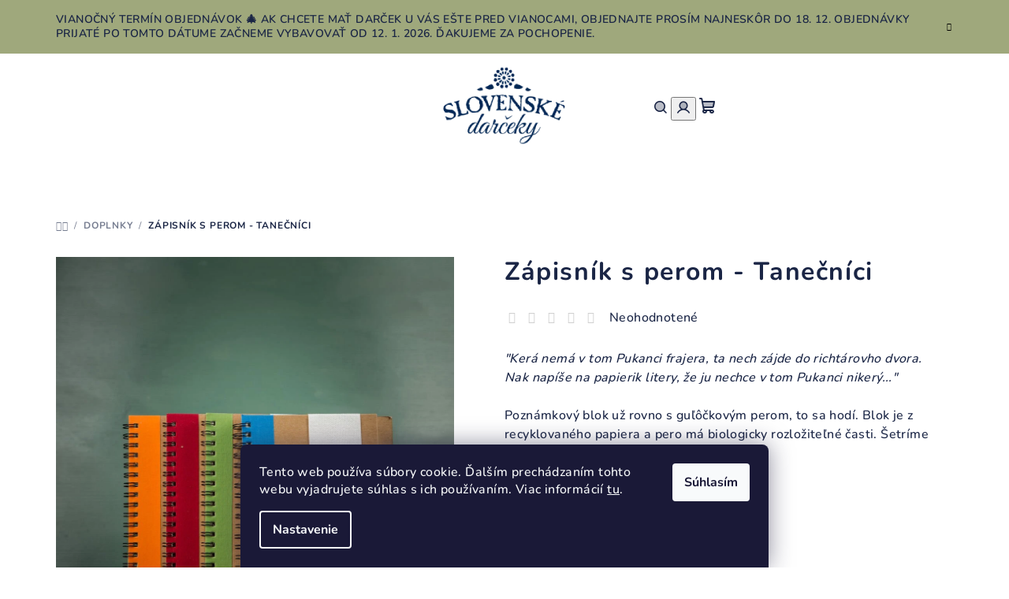

--- FILE ---
content_type: text/html; charset=utf-8
request_url: https://www.slovenskedarceky.sk/zapisnik-s-perom-tanecnici/
body_size: 26286
content:
<!doctype html><html lang="sk" dir="ltr" class="header-background-light external-fonts-loaded"><head><meta charset="utf-8" /><meta name="viewport" content="width=device-width,initial-scale=1" /><title>Zápisník s perom - Tanečníci | Slovenskedarceky.sk</title><link rel="preconnect" href="https://cdn.myshoptet.com" /><link rel="dns-prefetch" href="https://cdn.myshoptet.com" /><link rel="preload" href="https://cdn.myshoptet.com/prj/dist/master/cms/libs/jquery/jquery-1.11.3.min.js" as="script" /><link href="https://cdn.myshoptet.com/prj/dist/master/cms/templates/frontend_templates/shared/css/font-face/nunito.css" rel="stylesheet"><link href="https://cdn.myshoptet.com/prj/dist/master/shop/dist/font-shoptet-14.css.d90e56d0dd782c13aabd.css" rel="stylesheet"><script>
dataLayer = [];
dataLayer.push({'shoptet' : {
    "pageId": 781,
    "pageType": "productDetail",
    "currency": "EUR",
    "currencyInfo": {
        "decimalSeparator": ",",
        "exchangeRate": 1,
        "priceDecimalPlaces": 2,
        "symbol": "\u20ac",
        "symbolLeft": 0,
        "thousandSeparator": " "
    },
    "language": "sk",
    "projectId": 448588,
    "product": {
        "id": 601,
        "guid": "eb6a2efc-d8b3-11eb-9e32-0cc47a6c9c84",
        "hasVariants": true,
        "codes": [
            {
                "code": "601\/MOD",
                "quantity": "-101",
                "stocks": [
                    {
                        "id": "ext",
                        "quantity": "0"
                    }
                ]
            },
            {
                "code": "601\/ZEL",
                "quantity": "> 5",
                "stocks": [
                    {
                        "id": "ext",
                        "quantity": "> 5"
                    }
                ]
            },
            {
                "code": "601\/CER",
                "quantity": "> 5",
                "stocks": [
                    {
                        "id": "ext",
                        "quantity": "> 5"
                    }
                ]
            }
        ],
        "name": "Z\u00e1pisn\u00edk s perom - Tane\u010dn\u00edci",
        "appendix": "",
        "weight": 0.10000000000000001,
        "currentCategory": "Doplnky",
        "currentCategoryGuid": "d13c28cb-c303-11eb-bbb3-b8ca3a6063f8",
        "defaultCategory": "Doplnky",
        "defaultCategoryGuid": "d13c28cb-c303-11eb-bbb3-b8ca3a6063f8",
        "currency": "EUR",
        "priceWithVat": 3.1000000000000001
    },
    "stocks": [
        {
            "id": "ext",
            "title": "Sklad",
            "isDeliveryPoint": 0,
            "visibleOnEshop": 1
        }
    ],
    "cartInfo": {
        "id": null,
        "freeShipping": false,
        "freeShippingFrom": null,
        "leftToFreeGift": {
            "formattedPrice": "0 \u20ac",
            "priceLeft": 0
        },
        "freeGift": false,
        "leftToFreeShipping": {
            "priceLeft": null,
            "dependOnRegion": null,
            "formattedPrice": null
        },
        "discountCoupon": [],
        "getNoBillingShippingPrice": {
            "withoutVat": 0,
            "vat": 0,
            "withVat": 0
        },
        "cartItems": [],
        "taxMode": "ORDINARY"
    },
    "cart": [],
    "customer": {
        "priceRatio": 1,
        "priceListId": 1,
        "groupId": null,
        "registered": false,
        "mainAccount": false
    }
}});
dataLayer.push({'cookie_consent' : {
    "marketing": "denied",
    "analytics": "denied"
}});
document.addEventListener('DOMContentLoaded', function() {
    shoptet.consent.onAccept(function(agreements) {
        if (agreements.length == 0) {
            return;
        }
        dataLayer.push({
            'cookie_consent' : {
                'marketing' : (agreements.includes(shoptet.config.cookiesConsentOptPersonalisation)
                    ? 'granted' : 'denied'),
                'analytics': (agreements.includes(shoptet.config.cookiesConsentOptAnalytics)
                    ? 'granted' : 'denied')
            },
            'event': 'cookie_consent'
        });
    });
});
</script>

<!-- Google Tag Manager -->
<script>(function(w,d,s,l,i){w[l]=w[l]||[];w[l].push({'gtm.start':
new Date().getTime(),event:'gtm.js'});var f=d.getElementsByTagName(s)[0],
j=d.createElement(s),dl=l!='dataLayer'?'&l='+l:'';j.async=true;j.src=
'https://www.googletagmanager.com/gtm.js?id='+i+dl;f.parentNode.insertBefore(j,f);
})(window,document,'script','dataLayer','GTM-KXCBXGN');</script>
<!-- End Google Tag Manager -->

<meta property="og:type" content="website"><meta property="og:site_name" content="slovenskedarceky.sk"><meta property="og:url" content="https://www.slovenskedarceky.sk/zapisnik-s-perom-tanecnici/"><meta property="og:title" content="Zápisník s perom - Tanečníci | Slovenskedarceky.sk"><meta name="author" content="slovenskedarceky.sk"><meta name="web_author" content="Shoptet.sk"><meta name="dcterms.rightsHolder" content="www.slovenskedarceky.sk"><meta name="robots" content="index,follow"><meta property="og:image" content="https://cdn.myshoptet.com/usr/www.slovenskedarceky.sk/user/shop/big/601-2_zapisnik.jpg?622da8b9"><meta property="og:description" content="Poznámkový blok už rovno s guľôčkovým perom, to sa hodí. Blok je z recyklovaného papiera a pero má biologicky rozložiteľné časti. Šetríme prírodu."><meta name="description" content="Poznámkový blok už rovno s guľôčkovým perom, to sa hodí. Blok je z recyklovaného papiera a pero má biologicky rozložiteľné časti. Šetríme prírodu."><meta property="product:price:amount" content="3.1"><meta property="product:price:currency" content="EUR"><style>:root {--color-primary: #FFFFFF;--color-primary-h: 0;--color-primary-s: 0%;--color-primary-l: 100%;--color-primary-hover: #9fa87c;--color-primary-hover-h: 72;--color-primary-hover-s: 20%;--color-primary-hover-l: 57%;--color-secondary: #1a2545;--color-secondary-h: 225;--color-secondary-s: 45%;--color-secondary-l: 19%;--color-secondary-hover: #9fa87c;--color-secondary-hover-h: 72;--color-secondary-hover-s: 20%;--color-secondary-hover-l: 57%;--color-tertiary: #F9F9F9;--color-tertiary-h: 0;--color-tertiary-s: 0%;--color-tertiary-l: 98%;--color-tertiary-hover: #1a2545;--color-tertiary-hover-h: 225;--color-tertiary-hover-s: 45%;--color-tertiary-hover-l: 19%;--color-header-background: #FFFFFF;--template-font: "Nunito";--template-headings-font: "Nunito";--header-background-url: url("[data-uri]");--cookies-notice-background: #1A1937;--cookies-notice-color: #F8FAFB;--cookies-notice-button-hover: #f5f5f5;--cookies-notice-link-hover: #27263f;--templates-update-management-preview-mode-content: "Náhľad aktualizácií šablóny je aktívny pre váš prehliadač."}</style>
    
    <link href="https://cdn.myshoptet.com/prj/dist/master/shop/dist/main-14.less.9408774177b75b58fbb0.css" rel="stylesheet" />
        
    <script>var shoptet = shoptet || {};</script>
    <script src="https://cdn.myshoptet.com/prj/dist/master/shop/dist/main-3g-header.js.05f199e7fd2450312de2.js"></script>
<!-- User include --><!-- service 565(213) html code header -->
<!--
<link rel="stylesheet" type="text/css" href="https://app.visual.ws/gpwebpay_shoptet/shoptet.css">
<script async defer type="text/javascript" src="https://app.visual.ws/gpwebpay_shoptet/shoptet.js"></script>
-->
<!-- service 654(301) html code header -->
<!-- Prefetch Pobo Page Builder CDN  -->
<link rel="dns-prefetch" href="https://image.pobo.cz">
<link href="https://cdnjs.cloudflare.com/ajax/libs/lightgallery/2.7.2/css/lightgallery.min.css" rel="stylesheet">
<link href="https://cdnjs.cloudflare.com/ajax/libs/lightgallery/2.7.2/css/lg-thumbnail.min.css" rel="stylesheet">


<!-- © Pobo Page Builder  -->
<script>
 	  window.addEventListener("DOMContentLoaded", function () {
		  var po = document.createElement("script");
		  po.type = "text/javascript";
		  po.async = true;
		  po.dataset.url = "https://www.pobo.cz";
			po.dataset.cdn = "https://image.pobo.space";
      po.dataset.tier = "standard";
      po.fetchpriority = "high";
      po.dataset.key = btoa(window.location.host);
		  po.id = "pobo-asset-url";
      po.platform = "shoptet";
      po.synergy = false;
		  po.src = "https://image.pobo.space/assets/editor.js?v=13";

		  var s = document.getElementsByTagName("script")[0];
		  s.parentNode.insertBefore(po, s);
	  });
</script>





<!-- service 2065(1618) html code header -->
<link rel="stylesheet" href="https://cdn.myshoptet.com/addons/dominikmartini/blog_plus/styles.header.min.css?aedfac0413bd4080d78f101490c6910314848f14">
<!-- project html code header -->
<meta name="google-site-verification" content="RtUG6njDUU9e1vL2kEubeDHv-_3LhmkWZn6HLqMsZdw" />
<style>
.navigation-in > ul > li:nth-child(6) {
background-color: #f2f2f2;
}


<meta name="p:domain_verify" content="e7a1261b0bd994483d5cf738131d6f49"/>
<!-- Google tag (gtag.js) -->
<script async src="https://www.googletagmanager.com/gtag/js?id=AW-358039721"></script>
<script>
  window.dataLayer = window.dataLayer || [];
  function gtag(){dataLayer.push(arguments);}
  gtag('js', new Date());

  gtag('config', 'AW-358039721');
</script>
<!-- Meta Pixel Code -->
<script>

!function(f,b,e,v,n,t,s)
{if(f.fbq)return;n=f.fbq=function(){n.callMethod?
n.callMethod.apply(n,arguments):n.queue.push(arguments)};
if(!f._fbq)f._fbq=n;n.push=n;n.loaded=!0;n.version='2.0';
n.queue=[];t=b.createElement(e);t.async=!0;
t.src=v;s=b.getElementsByTagName(e)[0];
s.parentNode.insertBefore(t,s)}(window, document,'script',
'https://connect.facebook.net/en_US/fbevents.js');
fbq('init', '495775181105732');
fbq('track', 'PageView');
</script>
<noscript><img height="1" width="1" style="display:none"
src="https://www.facebook.com/tr?id=495775181105732&ev=PageView&noscript=1"
/></noscript>
<!-- End Meta Pixel Code -->

<style>
    @media (max-width: 768px) {
        body {
            font-size: 16px;
        }
        h1, h2, h3, h4 {
            font-size: 1.5em;
        }
    }
</style>
<style>
  /* 🎯 Zúženie sidebaru pre desktop verziu (nad 1024px) */
  @media (min-width: 1025px) {
    .left-menu,
    .category-tree,
    .sidebar,
    .content-aside {
      width: 280px !important;
    }

    .content-primary,
    .main-content,
    .product-list,
    .main {
      margin-left: 300px !important;
    }
  }

  /* 📱 Pre mobilné a menšie zariadenia – zachováme pôvodné rozloženie */
  @media (max-width: 1024px) {
    .left-menu,
    .category-tree,
    .sidebar,
    .content-aside,
    .content-primary,
    .main-content,
    .product-list,
    .main {
      width: 100% !important;
      margin: 0 !important;
    }
  }
</style>
<style>
  /* Väčší obrázok v rozbalenom menu */
  .navigation-in ul li ul li a img {
    width: 100px !important;
    height: auto;
    margin-bottom: 8px;
    display: block;
    margin-left: 0;
  }

  /* Text pod obrázkom: bold, veľké písmená, zarovnanie vľavo */
  .navigation-in ul li ul li a {
    display: flex;
    flex-direction: column;
    align-items: flex-start;
    text-align: left;
    font-family: inherit !important;
    font-size: 14px !important;
    font-weight: 700 !important; /* teraz bold */
    text-transform: uppercase;
    padding: 10px;
  }

  /* Skrytie podkategórií */
  .navigation-in ul li ul li ul {
    display: none !important;
  }
</style>
<style>
  .homepage-group-title,
  .products-wrapper,
  .homepage-blog-wrapper,
  .homepage-latest-contribution-full-width {
    display: none !important;
  }
</style>
<style>
/* Skryť veľkú úvodnú fotografiu nad článkom */
.detail-blog-article__image {
  display: none !important;
}

/* Zmenšiť nadpis článku na normálnu veľkosť */
.detail-blog-article__heading {
  font-size: 2rem !important;
  margin-bottom: 20px !important;
  text-align: left !important;
  line-height: 1.2 !important;
}
</style>


<!-- /User include --><link rel="shortcut icon" href="/favicon.ico" type="image/x-icon" /><link rel="canonical" href="https://www.slovenskedarceky.sk/zapisnik-s-perom-tanecnici/" /><script>!function(){var t={9196:function(){!function(){var t=/\[object (Boolean|Number|String|Function|Array|Date|RegExp)\]/;function r(r){return null==r?String(r):(r=t.exec(Object.prototype.toString.call(Object(r))))?r[1].toLowerCase():"object"}function n(t,r){return Object.prototype.hasOwnProperty.call(Object(t),r)}function e(t){if(!t||"object"!=r(t)||t.nodeType||t==t.window)return!1;try{if(t.constructor&&!n(t,"constructor")&&!n(t.constructor.prototype,"isPrototypeOf"))return!1}catch(t){return!1}for(var e in t);return void 0===e||n(t,e)}function o(t,r,n){this.b=t,this.f=r||function(){},this.d=!1,this.a={},this.c=[],this.e=function(t){return{set:function(r,n){u(c(r,n),t.a)},get:function(r){return t.get(r)}}}(this),i(this,t,!n);var e=t.push,o=this;t.push=function(){var r=[].slice.call(arguments,0),n=e.apply(t,r);return i(o,r),n}}function i(t,n,o){for(t.c.push.apply(t.c,n);!1===t.d&&0<t.c.length;){if("array"==r(n=t.c.shift()))t:{var i=n,a=t.a;if("string"==r(i[0])){for(var f=i[0].split("."),s=f.pop(),p=(i=i.slice(1),0);p<f.length;p++){if(void 0===a[f[p]])break t;a=a[f[p]]}try{a[s].apply(a,i)}catch(t){}}}else if("function"==typeof n)try{n.call(t.e)}catch(t){}else{if(!e(n))continue;for(var l in n)u(c(l,n[l]),t.a)}o||(t.d=!0,t.f(t.a,n),t.d=!1)}}function c(t,r){for(var n={},e=n,o=t.split("."),i=0;i<o.length-1;i++)e=e[o[i]]={};return e[o[o.length-1]]=r,n}function u(t,o){for(var i in t)if(n(t,i)){var c=t[i];"array"==r(c)?("array"==r(o[i])||(o[i]=[]),u(c,o[i])):e(c)?(e(o[i])||(o[i]={}),u(c,o[i])):o[i]=c}}window.DataLayerHelper=o,o.prototype.get=function(t){var r=this.a;t=t.split(".");for(var n=0;n<t.length;n++){if(void 0===r[t[n]])return;r=r[t[n]]}return r},o.prototype.flatten=function(){this.b.splice(0,this.b.length),this.b[0]={},u(this.a,this.b[0])}}()}},r={};function n(e){var o=r[e];if(void 0!==o)return o.exports;var i=r[e]={exports:{}};return t[e](i,i.exports,n),i.exports}n.n=function(t){var r=t&&t.__esModule?function(){return t.default}:function(){return t};return n.d(r,{a:r}),r},n.d=function(t,r){for(var e in r)n.o(r,e)&&!n.o(t,e)&&Object.defineProperty(t,e,{enumerable:!0,get:r[e]})},n.o=function(t,r){return Object.prototype.hasOwnProperty.call(t,r)},function(){"use strict";n(9196)}()}();</script>    <!-- Global site tag (gtag.js) - Google Analytics -->
    <script async src="https://www.googletagmanager.com/gtag/js?id=G-65EDZEP4K4"></script>
    <script>
        
        window.dataLayer = window.dataLayer || [];
        function gtag(){dataLayer.push(arguments);}
        

                    console.debug('default consent data');

            gtag('consent', 'default', {"ad_storage":"denied","analytics_storage":"denied","ad_user_data":"denied","ad_personalization":"denied","wait_for_update":500});
            dataLayer.push({
                'event': 'default_consent'
            });
        
        gtag('js', new Date());

        
                gtag('config', 'G-65EDZEP4K4', {"groups":"GA4","send_page_view":false,"content_group":"productDetail","currency":"EUR","page_language":"sk"});
        
        
        
        
        
        
                    gtag('event', 'page_view', {"send_to":"GA4","page_language":"sk","content_group":"productDetail","currency":"EUR"});
        
                gtag('set', 'currency', 'EUR');

        gtag('event', 'view_item', {
            "send_to": "UA",
            "items": [
                {
                    "id": "601\/MOD",
                    "name": "Z\u00e1pisn\u00edk s perom - Tane\u010dn\u00edci",
                    "category": "Doplnky",
                                                            "variant": "Farba: Modr\u00e1",
                                        "price": 2.52
                }
            ]
        });
        
        
        
        
        
                    gtag('event', 'view_item', {"send_to":"GA4","page_language":"sk","content_group":"productDetail","value":2.52,"currency":"EUR","items":[{"item_id":"601\/MOD","item_name":"Z\u00e1pisn\u00edk s perom - Tane\u010dn\u00edci","item_category":"Doplnky","item_variant":"601\/MOD~Farba: Modr\u00e1","price":2.52,"quantity":1,"index":0}]});
        
        
        
        
        
        
        
        document.addEventListener('DOMContentLoaded', function() {
            if (typeof shoptet.tracking !== 'undefined') {
                for (var id in shoptet.tracking.bannersList) {
                    gtag('event', 'view_promotion', {
                        "send_to": "UA",
                        "promotions": [
                            {
                                "id": shoptet.tracking.bannersList[id].id,
                                "name": shoptet.tracking.bannersList[id].name,
                                "position": shoptet.tracking.bannersList[id].position
                            }
                        ]
                    });
                }
            }

            shoptet.consent.onAccept(function(agreements) {
                if (agreements.length !== 0) {
                    console.debug('gtag consent accept');
                    var gtagConsentPayload =  {
                        'ad_storage': agreements.includes(shoptet.config.cookiesConsentOptPersonalisation)
                            ? 'granted' : 'denied',
                        'analytics_storage': agreements.includes(shoptet.config.cookiesConsentOptAnalytics)
                            ? 'granted' : 'denied',
                                                                                                'ad_user_data': agreements.includes(shoptet.config.cookiesConsentOptPersonalisation)
                            ? 'granted' : 'denied',
                        'ad_personalization': agreements.includes(shoptet.config.cookiesConsentOptPersonalisation)
                            ? 'granted' : 'denied',
                        };
                    console.debug('update consent data', gtagConsentPayload);
                    gtag('consent', 'update', gtagConsentPayload);
                    dataLayer.push(
                        { 'event': 'update_consent' }
                    );
                }
            });
        });
    </script>
</head><body class="desktop id-781 in-doplnky template-14 type-product type-detail one-column-body columns-mobile-2 columns-4 smart-labels-active ums_forms_redesign--off ums_a11y_category_page--on ums_discussion_rating_forms--off ums_flags_display_unification--on ums_a11y_login--on mobile-header-version-0"><noscript>
    <style>
        #header {
            padding-top: 0;
            position: relative !important;
            top: 0;
        }
        .header-navigation {
            position: relative !important;
        }
        .overall-wrapper {
            margin: 0 !important;
        }
        body:not(.ready) {
            visibility: visible !important;
        }
    </style>
    <div class="no-javascript">
        <div class="no-javascript__title">Musíte zmeniť nastavenie vášho prehliadača</div>
        <div class="no-javascript__text">Pozrite sa na: <a href="https://www.google.com/support/bin/answer.py?answer=23852">Ako povoliť JavaScript vo vašom prehliadači</a>.</div>
        <div class="no-javascript__text">Ak používate software na blokovanie reklám, možno bude potrebné, aby ste povolili JavaScript z tejto stránky.</div>
        <div class="no-javascript__text">Ďakujeme.</div>
    </div>
</noscript>

        <div id="fb-root"></div>
        <script>
            window.fbAsyncInit = function() {
                FB.init({
//                    appId            : 'your-app-id',
                    autoLogAppEvents : true,
                    xfbml            : true,
                    version          : 'v19.0'
                });
            };
        </script>
        <script async defer crossorigin="anonymous" src="https://connect.facebook.net/sk_SK/sdk.js"></script>
<!-- Google Tag Manager (noscript) -->
<noscript><iframe src="https://www.googletagmanager.com/ns.html?id=GTM-KXCBXGN"
height="0" width="0" style="display:none;visibility:hidden"></iframe></noscript>
<!-- End Google Tag Manager (noscript) -->

    <div class="siteCookies siteCookies--bottom siteCookies--dark js-siteCookies" role="dialog" data-testid="cookiesPopup" data-nosnippet>
        <div class="siteCookies__form">
            <div class="siteCookies__content">
                <div class="siteCookies__text">
                    Tento web používa súbory cookie. Ďalším prechádzaním tohto webu vyjadrujete súhlas s ich používaním. Viac informácií <a href="https://448588.myshoptet.com/podmienky-ochrany-osobnych-udajov/" target="\">tu</a>.
                </div>
                <p class="siteCookies__links">
                    <button class="siteCookies__link js-cookies-settings" aria-label="Nastavenia cookies" data-testid="cookiesSettings">Nastavenie</button>
                </p>
            </div>
            <div class="siteCookies__buttonWrap">
                                <button class="siteCookies__button js-cookiesConsentSubmit" value="all" aria-label="Prijať cookies" data-testid="buttonCookiesAccept">Súhlasím</button>
            </div>
        </div>
        <script>
            document.addEventListener("DOMContentLoaded", () => {
                const siteCookies = document.querySelector('.js-siteCookies');
                document.addEventListener("scroll", shoptet.common.throttle(() => {
                    const st = document.documentElement.scrollTop;
                    if (st > 1) {
                        siteCookies.classList.add('siteCookies--scrolled');
                    } else {
                        siteCookies.classList.remove('siteCookies--scrolled');
                    }
                }, 100));
            });
        </script>
    </div>
<a href="#content" class="skip-link sr-only">Prejsť na obsah</a><div class="overall-wrapper"><div class="site-msg information"><div class="container"><div class="text">Vianočný termín objednávok 🎄

Ak chcete mať darček u vás ešte pred Vianocami, objednajte prosím najneskôr do 18. 12. Objednávky prijaté po tomto dátume začneme vybavovať od 12. 1. 2026. 

Ďakujeme za pochopenie.</div><div class="close js-close-information-msg"></div></div></div><header id="header">
        <div class="header-top">
            <div class="container navigation-wrapper header-top-wrapper">
                <div class="navigation-tools">
                                    </div>
                <div class="site-name"><a href="/" data-testid="linkWebsiteLogo"><img src="https://cdn.myshoptet.com/usr/www.slovenskedarceky.sk/user/logos/logo-slovenske-darceky-100.png" alt="slovenskedarceky.sk" fetchpriority="low" /></a></div>                <div class="navigation-buttons">
                    <a href="#" class="toggle-window" data-target="search" data-testid="linkSearchIcon"><i class="icon-search"></i><span class="sr-only">Hľadať</span></a>
                                                                                                                                            <button class="top-nav-button top-nav-button-login toggle-window" type="button" data-target="login" aria-haspopup="dialog" aria-expanded="false" aria-controls="login" data-testid="signin">
                                        <i class="icon-login"></i><span class="sr-only">Prihlásenie</span>
                                    </button>
                                                                                                                                
    <a href="/kosik/" class="btn btn-icon toggle-window cart-count" data-target="cart" data-testid="headerCart" rel="nofollow" aria-haspopup="dialog" aria-expanded="false" aria-controls="cart-widget">
        <span class="icon-cart"></span>
                <span class="sr-only">Nákupný košík</span>
        
    
            </a>
                    <a href="#" class="toggle-window" data-target="navigation" data-testid="hamburgerMenu"></a>
                </div>
                <div class="user-action">
                                            <div class="user-action-in">
            <div id="login" class="user-action-login popup-widget login-widget" role="dialog" aria-labelledby="loginHeading">
        <div class="popup-widget-inner">
                            <h2 id="loginHeading">Prihlásenie k vášmu účtu</h2><div id="customerLogin"><form action="/action/Customer/Login/" method="post" id="formLoginIncluded" class="csrf-enabled formLogin" data-testid="formLogin"><input type="hidden" name="referer" value="" /><div class="form-group"><div class="input-wrapper email js-validated-element-wrapper no-label"><input type="email" name="email" class="form-control" autofocus placeholder="E-mailová adresa (napr. jan@novak.sk)" data-testid="inputEmail" autocomplete="email" required /></div></div><div class="form-group"><div class="input-wrapper password js-validated-element-wrapper no-label"><input type="password" name="password" class="form-control" placeholder="Heslo" data-testid="inputPassword" autocomplete="current-password" required /><span class="no-display">Nemôžete vyplniť toto pole</span><input type="text" name="surname" value="" class="no-display" /></div></div><div class="form-group"><div class="login-wrapper"><button type="submit" class="btn btn-secondary btn-text btn-login" data-testid="buttonSubmit">Prihlásiť sa</button><div class="password-helper"><a href="/registracia/" data-testid="signup" rel="nofollow">Nová registrácia</a><a href="/klient/zabudnute-heslo/" rel="nofollow">Zabudnuté heslo</a></div></div></div></form>
</div>                    </div>
    </div>

        <div id="cart-widget" class="user-action-cart popup-widget cart-widget loader-wrapper" data-testid="popupCartWidget" role="dialog" aria-hidden="true">
        <div class="popup-widget-inner cart-widget-inner place-cart-here">
            <div class="loader-overlay">
                <div class="loader"></div>
            </div>
        </div>
    </div>

        <div class="user-action-search popup-widget search-widget search stay-open" itemscope itemtype="https://schema.org/WebSite" data-testid="searchWidget">
        <span href="#" class="search-widget-close toggle-window" data-target="search" data-testid="linkSearchIcon"></span>
        <meta itemprop="headline" content="Doplnky"/><meta itemprop="url" content="https://www.slovenskedarceky.sk"/><meta itemprop="text" content="Poznámkový blok už rovno s guľôčkovým perom, to sa hodí. Blok je z recyklovaného papiera a pero má biologicky rozložiteľné časti. Šetríme prírodu."/>        <form action="/action/ProductSearch/prepareString/" method="post"
    id="formSearchForm" class="search-form compact-form js-search-main"
    itemprop="potentialAction" itemscope itemtype="https://schema.org/SearchAction" data-testid="searchForm">
    <fieldset>
        <meta itemprop="target"
            content="https://www.slovenskedarceky.sk/vyhladavanie/?string={string}"/>
        <input type="hidden" name="language" value="sk"/>
        
    <span class="search-form-input-group">
        
    <span class="search-input-icon" aria-hidden="true"></span>

<input
    type="search"
    name="string"
        class="query-input form-control search-input js-search-input"
    placeholder="Napíšte, čo hľadáte"
    autocomplete="off"
    required
    itemprop="query-input"
    aria-label="Vyhľadávanie"
    data-testid="searchInput"
>
        <button type="submit" class="btn btn-default search-button" data-testid="searchBtn">Hľadať</button>
    </span>

    </fieldset>
</form>
    </div>
</div>
                                    </div>
            </div>
        </div>
        <div class="header-bottom">
            <div class="navigation-wrapper header-bottom-wrapper">
                <nav id="navigation" aria-label="Hlavné menu" data-collapsible="true"><div class="navigation-in menu"><ul class="menu-level-1" role="menubar" data-testid="headerMenuItems"><li class="menu-item-736 ext" role="none"><a href="/darcekove-sady/" data-testid="headerMenuItem" role="menuitem" aria-haspopup="true" aria-expanded="false"><b>Darčekové sady</b><span class="submenu-arrow"></span></a><ul class="menu-level-2" aria-label="Darčekové sady" tabindex="-1" role="menu"><li class="menu-item-739" role="none"><a href="/darcekove-sady-pre-muzov/" class="menu-image" data-testid="headerMenuItem" tabindex="-1" aria-hidden="true"><img src="data:image/svg+xml,%3Csvg%20width%3D%22140%22%20height%3D%22100%22%20xmlns%3D%22http%3A%2F%2Fwww.w3.org%2F2000%2Fsvg%22%3E%3C%2Fsvg%3E" alt="" aria-hidden="true" width="140" height="100"  data-src="https://cdn.myshoptet.com/usr/www.slovenskedarceky.sk/user/categories/thumb/produkty2-332.jpg" fetchpriority="low" /></a><div><a href="/darcekove-sady-pre-muzov/" data-testid="headerMenuItem" role="menuitem"><span>Pre mužov</span></a>
                        </div></li><li class="menu-item-742" role="none"><a href="/darcekove-sady-pre-zeny/" class="menu-image" data-testid="headerMenuItem" tabindex="-1" aria-hidden="true"><img src="data:image/svg+xml,%3Csvg%20width%3D%22140%22%20height%3D%22100%22%20xmlns%3D%22http%3A%2F%2Fwww.w3.org%2F2000%2Fsvg%22%3E%3C%2Fsvg%3E" alt="" aria-hidden="true" width="140" height="100"  data-src="https://cdn.myshoptet.com/usr/www.slovenskedarceky.sk/user/categories/thumb/produkty2-333.jpg" fetchpriority="low" /></a><div><a href="/darcekove-sady-pre-zeny/" data-testid="headerMenuItem" role="menuitem"><span>Pre ženy</span></a>
                        </div></li><li class="menu-item-745" role="none"><a href="/darcekove-sady-pre-cestovatelov/" class="menu-image" data-testid="headerMenuItem" tabindex="-1" aria-hidden="true"><img src="data:image/svg+xml,%3Csvg%20width%3D%22140%22%20height%3D%22100%22%20xmlns%3D%22http%3A%2F%2Fwww.w3.org%2F2000%2Fsvg%22%3E%3C%2Fsvg%3E" alt="" aria-hidden="true" width="140" height="100"  data-src="https://cdn.myshoptet.com/usr/www.slovenskedarceky.sk/user/categories/thumb/580a7695_(2).jpg" fetchpriority="low" /></a><div><a href="/darcekove-sady-pre-cestovatelov/" data-testid="headerMenuItem" role="menuitem"><span>Pre cestovateľov</span></a>
                        </div></li></ul></li>
<li class="menu-item-706 ext" role="none"><a href="/potravinove-darceky/" data-testid="headerMenuItem" role="menuitem" aria-haspopup="true" aria-expanded="false"><b>Pochutiny</b><span class="submenu-arrow"></span></a><ul class="menu-level-2" aria-label="Pochutiny" tabindex="-1" role="menu"><li class="menu-item-748" role="none"><a href="/medy-a-lekvare/" class="menu-image" data-testid="headerMenuItem" tabindex="-1" aria-hidden="true"><img src="data:image/svg+xml,%3Csvg%20width%3D%22140%22%20height%3D%22100%22%20xmlns%3D%22http%3A%2F%2Fwww.w3.org%2F2000%2Fsvg%22%3E%3C%2Fsvg%3E" alt="" aria-hidden="true" width="140" height="100"  data-src="https://cdn.myshoptet.com/usr/www.slovenskedarceky.sk/user/categories/thumb/med_100gr.jpg" fetchpriority="low" /></a><div><a href="/medy-a-lekvare/" data-testid="headerMenuItem" role="menuitem"><span>Medy a lekváre</span></a>
                        </div></li><li class="menu-item-751" role="none"><a href="/vino-a-liehoviny/" class="menu-image" data-testid="headerMenuItem" tabindex="-1" aria-hidden="true"><img src="data:image/svg+xml,%3Csvg%20width%3D%22140%22%20height%3D%22100%22%20xmlns%3D%22http%3A%2F%2Fwww.w3.org%2F2000%2Fsvg%22%3E%3C%2Fsvg%3E" alt="" aria-hidden="true" width="140" height="100"  data-src="https://cdn.myshoptet.com/usr/www.slovenskedarceky.sk/user/categories/thumb/05052.jpg" fetchpriority="low" /></a><div><a href="/vino-a-liehoviny/" data-testid="headerMenuItem" role="menuitem"><span>Víno a liehoviny</span></a>
                        </div></li><li class="menu-item-754" role="none"><a href="/caje-a-sirupy/" class="menu-image" data-testid="headerMenuItem" tabindex="-1" aria-hidden="true"><img src="data:image/svg+xml,%3Csvg%20width%3D%22140%22%20height%3D%22100%22%20xmlns%3D%22http%3A%2F%2Fwww.w3.org%2F2000%2Fsvg%22%3E%3C%2Fsvg%3E" alt="" aria-hidden="true" width="140" height="100"  data-src="https://cdn.myshoptet.com/usr/www.slovenskedarceky.sk/user/categories/thumb/__aj_kyti__ka.jpg" fetchpriority="low" /></a><div><a href="/caje-a-sirupy/" data-testid="headerMenuItem" role="menuitem"><span>Čaje a sirupy</span></a>
                        </div></li><li class="menu-item-817" role="none"><a href="/ostatne-dobroty/" class="menu-image" data-testid="headerMenuItem" tabindex="-1" aria-hidden="true"><img src="data:image/svg+xml,%3Csvg%20width%3D%22140%22%20height%3D%22100%22%20xmlns%3D%22http%3A%2F%2Fwww.w3.org%2F2000%2Fsvg%22%3E%3C%2Fsvg%3E" alt="" aria-hidden="true" width="140" height="100"  data-src="https://cdn.myshoptet.com/usr/www.slovenskedarceky.sk/user/categories/thumb/05008.jpg" fetchpriority="low" /></a><div><a href="/ostatne-dobroty/" data-testid="headerMenuItem" role="menuitem"><span>Koláče, čokolády a ostatné dobroty</span></a>
                        </div></li></ul></li>
<li class="menu-item-757 ext" role="none"><a href="/site-vyrobky/" data-testid="headerMenuItem" role="menuitem" aria-haspopup="true" aria-expanded="false"><b>Šité výrobky</b><span class="submenu-arrow"></span></a><ul class="menu-level-2" aria-label="Šité výrobky" tabindex="-1" role="menu"><li class="menu-item-760" role="none"><a href="/tasky/" class="menu-image" data-testid="headerMenuItem" tabindex="-1" aria-hidden="true"><img src="data:image/svg+xml,%3Csvg%20width%3D%22140%22%20height%3D%22100%22%20xmlns%3D%22http%3A%2F%2Fwww.w3.org%2F2000%2Fsvg%22%3E%3C%2Fsvg%3E" alt="" aria-hidden="true" width="140" height="100"  data-src="https://cdn.myshoptet.com/usr/www.slovenskedarceky.sk/user/categories/thumb/_20a1239_(2).jpg" fetchpriority="low" /></a><div><a href="/tasky/" data-testid="headerMenuItem" role="menuitem"><span>Ľanové tašky</span></a>
                        </div></li><li class="menu-item-763" role="none"><a href="/zastery-a-chnapky/" class="menu-image" data-testid="headerMenuItem" tabindex="-1" aria-hidden="true"><img src="data:image/svg+xml,%3Csvg%20width%3D%22140%22%20height%3D%22100%22%20xmlns%3D%22http%3A%2F%2Fwww.w3.org%2F2000%2Fsvg%22%3E%3C%2Fsvg%3E" alt="" aria-hidden="true" width="140" height="100"  data-src="https://cdn.myshoptet.com/usr/www.slovenskedarceky.sk/user/categories/thumb/_20a0034_(2).jpg" fetchpriority="low" /></a><div><a href="/zastery-a-chnapky/" data-testid="headerMenuItem" role="menuitem"><span>Zástery a chňapky</span></a>
                        </div></li><li class="menu-item-784" role="none"><a href="/satky/" class="menu-image" data-testid="headerMenuItem" tabindex="-1" aria-hidden="true"><img src="data:image/svg+xml,%3Csvg%20width%3D%22140%22%20height%3D%22100%22%20xmlns%3D%22http%3A%2F%2Fwww.w3.org%2F2000%2Fsvg%22%3E%3C%2Fsvg%3E" alt="" aria-hidden="true" width="140" height="100"  data-src="https://cdn.myshoptet.com/usr/www.slovenskedarceky.sk/user/categories/thumb/_20a0678_(2).jpg" fetchpriority="low" /></a><div><a href="/satky/" data-testid="headerMenuItem" role="menuitem"><span>Bavlnené šatky</span></a>
                        </div></li><li class="menu-item-766" role="none"><a href="/vankuse/" class="menu-image" data-testid="headerMenuItem" tabindex="-1" aria-hidden="true"><img src="data:image/svg+xml,%3Csvg%20width%3D%22140%22%20height%3D%22100%22%20xmlns%3D%22http%3A%2F%2Fwww.w3.org%2F2000%2Fsvg%22%3E%3C%2Fsvg%3E" alt="" aria-hidden="true" width="140" height="100"  data-src="https://cdn.myshoptet.com/usr/www.slovenskedarceky.sk/user/categories/thumb/370.jpg" fetchpriority="low" /></a><div><a href="/vankuse/" data-testid="headerMenuItem" role="menuitem"><span>Vankúše</span></a>
                        </div></li><li class="menu-item-778" role="none"><a href="/dekoracie-do-domu/" class="menu-image" data-testid="headerMenuItem" tabindex="-1" aria-hidden="true"><img src="data:image/svg+xml,%3Csvg%20width%3D%22140%22%20height%3D%22100%22%20xmlns%3D%22http%3A%2F%2Fwww.w3.org%2F2000%2Fsvg%22%3E%3C%2Fsvg%3E" alt="" aria-hidden="true" width="140" height="100"  data-src="https://cdn.myshoptet.com/usr/www.slovenskedarceky.sk/user/categories/thumb/385.jpg" fetchpriority="low" /></a><div><a href="/dekoracie-do-domu/" data-testid="headerMenuItem" role="menuitem"><span>Dekorácie</span></a>
                        </div></li><li class="menu-item-946" role="none"><a href="/siltovky-a-klobuky/" class="menu-image" data-testid="headerMenuItem" tabindex="-1" aria-hidden="true"><img src="data:image/svg+xml,%3Csvg%20width%3D%22140%22%20height%3D%22100%22%20xmlns%3D%22http%3A%2F%2Fwww.w3.org%2F2000%2Fsvg%22%3E%3C%2Fsvg%3E" alt="" aria-hidden="true" width="140" height="100"  data-src="https://cdn.myshoptet.com/usr/www.slovenskedarceky.sk/user/categories/thumb/_20a1219.jpg" fetchpriority="low" /></a><div><a href="/siltovky-a-klobuky/" data-testid="headerMenuItem" role="menuitem"><span>Šiltovky a klobúky</span></a>
                        </div></li><li class="menu-item-949" role="none"><a href="/mikiny/" class="menu-image" data-testid="headerMenuItem" tabindex="-1" aria-hidden="true"><img src="data:image/svg+xml,%3Csvg%20width%3D%22140%22%20height%3D%22100%22%20xmlns%3D%22http%3A%2F%2Fwww.w3.org%2F2000%2Fsvg%22%3E%3C%2Fsvg%3E" alt="" aria-hidden="true" width="140" height="100"  data-src="https://cdn.myshoptet.com/usr/www.slovenskedarceky.sk/user/categories/thumb/_20a1568.jpg" fetchpriority="low" /></a><div><a href="/mikiny/" data-testid="headerMenuItem" role="menuitem"><span>Mikiny</span></a>
                        </div></li><li class="menu-item-843" role="none"><a href="/panske-tricka-s-potlacou/" class="menu-image" data-testid="headerMenuItem" tabindex="-1" aria-hidden="true"><img src="data:image/svg+xml,%3Csvg%20width%3D%22140%22%20height%3D%22100%22%20xmlns%3D%22http%3A%2F%2Fwww.w3.org%2F2000%2Fsvg%22%3E%3C%2Fsvg%3E" alt="" aria-hidden="true" width="140" height="100"  data-src="https://cdn.myshoptet.com/usr/www.slovenskedarceky.sk/user/categories/thumb/t-shirt-mockup-of-a-man-chilling-on-a-sofa-38191-r-el2.jpeg" fetchpriority="low" /></a><div><a href="/panske-tricka-s-potlacou/" data-testid="headerMenuItem" role="menuitem"><span>Pánske tričká s potlačou</span></a>
                        </div></li><li class="menu-item-840" role="none"><a href="/damske-tricka-s-potlacou/" class="menu-image" data-testid="headerMenuItem" tabindex="-1" aria-hidden="true"><img src="data:image/svg+xml,%3Csvg%20width%3D%22140%22%20height%3D%22100%22%20xmlns%3D%22http%3A%2F%2Fwww.w3.org%2F2000%2Fsvg%22%3E%3C%2Fsvg%3E" alt="" aria-hidden="true" width="140" height="100"  data-src="https://cdn.myshoptet.com/usr/www.slovenskedarceky.sk/user/categories/thumb/t-shirt-mockup-of-a-woman-eating-strawberries-for-breakfast-39554-r-el2.jpeg" fetchpriority="low" /></a><div><a href="/damske-tricka-s-potlacou/" data-testid="headerMenuItem" role="menuitem"><span>Dámske tričká s potlačou</span></a>
                        </div></li><li class="menu-item-846" role="none"><a href="/detske-tricka-s-potlacou/" class="menu-image" data-testid="headerMenuItem" tabindex="-1" aria-hidden="true"><img src="data:image/svg+xml,%3Csvg%20width%3D%22140%22%20height%3D%22100%22%20xmlns%3D%22http%3A%2F%2Fwww.w3.org%2F2000%2Fsvg%22%3E%3C%2Fsvg%3E" alt="" aria-hidden="true" width="140" height="100"  data-src="https://cdn.myshoptet.com/usr/www.slovenskedarceky.sk/user/categories/thumb/round-neck-t-shirt-mockup-of-a-little-girl-smiling-at-home-m19575-r-el2_(1).jpeg" fetchpriority="low" /></a><div><a href="/detske-tricka-s-potlacou/" data-testid="headerMenuItem" role="menuitem"><span>Detské tričká s potlačou</span></a>
                        </div></li></ul></li>
<li class="menu-item-781 ext" role="none"><a href="/doplnky/" class="active" data-testid="headerMenuItem" role="menuitem" aria-haspopup="true" aria-expanded="false"><b>Doplnky</b><span class="submenu-arrow"></span></a><ul class="menu-level-2" aria-label="Doplnky" tabindex="-1" role="menu"><li class="menu-item-787" role="none"><a href="/nausnice/" class="menu-image" data-testid="headerMenuItem" tabindex="-1" aria-hidden="true"><img src="data:image/svg+xml,%3Csvg%20width%3D%22140%22%20height%3D%22100%22%20xmlns%3D%22http%3A%2F%2Fwww.w3.org%2F2000%2Fsvg%22%3E%3C%2Fsvg%3E" alt="" aria-hidden="true" width="140" height="100"  data-src="https://cdn.myshoptet.com/usr/www.slovenskedarceky.sk/user/categories/thumb/n__u__nice_10.jpg" fetchpriority="low" /></a><div><a href="/nausnice/" data-testid="headerMenuItem" role="menuitem"><span>Dámske náušnice</span></a>
                        </div></li><li class="menu-item-799" role="none"><a href="/nastenne-hodiny/" class="menu-image" data-testid="headerMenuItem" tabindex="-1" aria-hidden="true"><img src="data:image/svg+xml,%3Csvg%20width%3D%22140%22%20height%3D%22100%22%20xmlns%3D%22http%3A%2F%2Fwww.w3.org%2F2000%2Fsvg%22%3E%3C%2Fsvg%3E" alt="" aria-hidden="true" width="140" height="100"  data-src="https://cdn.myshoptet.com/usr/www.slovenskedarceky.sk/user/categories/thumb/0q6a6902.jpg" fetchpriority="low" /></a><div><a href="/nastenne-hodiny/" data-testid="headerMenuItem" role="menuitem"><span>Nástenné hodiny</span></a>
                        </div></li><li class="menu-item-802" role="none"><a href="/hrnceky-a-flase/" class="menu-image" data-testid="headerMenuItem" tabindex="-1" aria-hidden="true"><img src="data:image/svg+xml,%3Csvg%20width%3D%22140%22%20height%3D%22100%22%20xmlns%3D%22http%3A%2F%2Fwww.w3.org%2F2000%2Fsvg%22%3E%3C%2Fsvg%3E" alt="" aria-hidden="true" width="140" height="100"  data-src="https://cdn.myshoptet.com/usr/www.slovenskedarceky.sk/user/categories/thumb/0q6a6873.jpg" fetchpriority="low" /></a><div><a href="/hrnceky-a-flase/" data-testid="headerMenuItem" role="menuitem"><span>Hrnčeky a fľaše</span></a>
                        </div></li><li class="menu-item-790" role="none"><a href="/papiernictvo/" class="menu-image" data-testid="headerMenuItem" tabindex="-1" aria-hidden="true"><img src="data:image/svg+xml,%3Csvg%20width%3D%22140%22%20height%3D%22100%22%20xmlns%3D%22http%3A%2F%2Fwww.w3.org%2F2000%2Fsvg%22%3E%3C%2Fsvg%3E" alt="" aria-hidden="true" width="140" height="100"  data-src="https://cdn.myshoptet.com/usr/www.slovenskedarceky.sk/user/categories/thumb/580a0021.jpg" fetchpriority="low" /></a><div><a href="/papiernictvo/" data-testid="headerMenuItem" role="menuitem"><span>Papiernictvo</span></a>
                        </div></li><li class="menu-item-793" role="none"><a href="/spolocenske-hry/" class="menu-image" data-testid="headerMenuItem" tabindex="-1" aria-hidden="true"><img src="data:image/svg+xml,%3Csvg%20width%3D%22140%22%20height%3D%22100%22%20xmlns%3D%22http%3A%2F%2Fwww.w3.org%2F2000%2Fsvg%22%3E%3C%2Fsvg%3E" alt="" aria-hidden="true" width="140" height="100"  data-src="https://cdn.myshoptet.com/usr/www.slovenskedarceky.sk/user/categories/thumb/712_tramp.jpg" fetchpriority="low" /></a><div><a href="/spolocenske-hry/" data-testid="headerMenuItem" role="menuitem"><span>Spoločenské hry</span></a>
                        </div></li></ul></li>
<li class="menu-item-808 ext" role="none"><a href="/darceky-podla-prilezitosti/" data-testid="headerMenuItem" role="menuitem" aria-haspopup="true" aria-expanded="false"><b>Darčeky podľa príležitosti</b><span class="submenu-arrow"></span></a><ul class="menu-level-2" aria-label="Darčeky podľa príležitosti" tabindex="-1" role="menu"><li class="menu-item-834" role="none"><a href="/valentin/" class="menu-image" data-testid="headerMenuItem" tabindex="-1" aria-hidden="true"><img src="data:image/svg+xml,%3Csvg%20width%3D%22140%22%20height%3D%22100%22%20xmlns%3D%22http%3A%2F%2Fwww.w3.org%2F2000%2Fsvg%22%3E%3C%2Fsvg%3E" alt="" aria-hidden="true" width="140" height="100"  data-src="https://cdn.myshoptet.com/usr/www.slovenskedarceky.sk/user/categories/thumb/2.jpg" fetchpriority="low" /></a><div><a href="/valentin/" data-testid="headerMenuItem" role="menuitem"><span>Valentín</span></a>
                        </div></li><li class="menu-item-905 has-third-level" role="none"><a href="/den-matiek/" class="menu-image" data-testid="headerMenuItem" tabindex="-1" aria-hidden="true"><img src="data:image/svg+xml,%3Csvg%20width%3D%22140%22%20height%3D%22100%22%20xmlns%3D%22http%3A%2F%2Fwww.w3.org%2F2000%2Fsvg%22%3E%3C%2Fsvg%3E" alt="" aria-hidden="true" width="140" height="100"  data-src="https://cdn.myshoptet.com/usr/www.slovenskedarceky.sk/user/categories/thumb/3.jpg" fetchpriority="low" /></a><div><a href="/den-matiek/" data-testid="headerMenuItem" role="menuitem"><span>Deň matiek</span></a>
                                                    <ul class="menu-level-3" role="menu">
                                                                    <li class="menu-item-925" role="none">
                                        <a href="/mamy-gurmanky/" data-testid="headerMenuItem" role="menuitem">
                                            Mamy gurmánky</a>                                    </li>
                                                                    <li class="menu-item-928" role="none">
                                        <a href="/mamy-vegetacky/" data-testid="headerMenuItem" role="menuitem">
                                            Mamy vegeťáčky</a>                                    </li>
                                                                    <li class="menu-item-931" role="none">
                                        <a href="/mamy-gazdinky/" data-testid="headerMenuItem" role="menuitem">
                                            Mamy gazdinky</a>                                    </li>
                                                                    <li class="menu-item-934" role="none">
                                        <a href="/mamy-paradnice/" data-testid="headerMenuItem" role="menuitem">
                                            Mamy parádnice</a>                                    </li>
                                                            </ul>
                        </div></li><li class="menu-item-908" role="none"><a href="/den-otcov/" class="menu-image" data-testid="headerMenuItem" tabindex="-1" aria-hidden="true"><img src="data:image/svg+xml,%3Csvg%20width%3D%22140%22%20height%3D%22100%22%20xmlns%3D%22http%3A%2F%2Fwww.w3.org%2F2000%2Fsvg%22%3E%3C%2Fsvg%3E" alt="" aria-hidden="true" width="140" height="100"  data-src="https://cdn.myshoptet.com/usr/www.slovenskedarceky.sk/user/categories/thumb/untitled_design_(35).png" fetchpriority="low" /></a><div><a href="/den-otcov/" data-testid="headerMenuItem" role="menuitem"><span>Deň otcov</span></a>
                        </div></li><li class="menu-item-920" role="none"><a href="/pre-svadobnych-hosti/" class="menu-image" data-testid="headerMenuItem" tabindex="-1" aria-hidden="true"><img src="data:image/svg+xml,%3Csvg%20width%3D%22140%22%20height%3D%22100%22%20xmlns%3D%22http%3A%2F%2Fwww.w3.org%2F2000%2Fsvg%22%3E%3C%2Fsvg%3E" alt="" aria-hidden="true" width="140" height="100"  data-src="https://cdn.myshoptet.com/usr/www.slovenskedarceky.sk/user/categories/thumb/untitled_design_(31).png" fetchpriority="low" /></a><div><a href="/pre-svadobnych-hosti/" data-testid="headerMenuItem" role="menuitem"><span>Pre svadobčanov</span></a>
                        </div></li><li class="menu-item-911" role="none"><a href="/den-deti/" class="menu-image" data-testid="headerMenuItem" tabindex="-1" aria-hidden="true"><img src="data:image/svg+xml,%3Csvg%20width%3D%22140%22%20height%3D%22100%22%20xmlns%3D%22http%3A%2F%2Fwww.w3.org%2F2000%2Fsvg%22%3E%3C%2Fsvg%3E" alt="" aria-hidden="true" width="140" height="100"  data-src="https://cdn.myshoptet.com/usr/www.slovenskedarceky.sk/user/categories/thumb/untitled_design_(3).jpg" fetchpriority="low" /></a><div><a href="/den-deti/" data-testid="headerMenuItem" role="menuitem"><span>Deň detí</span></a>
                        </div></li><li class="menu-item-811 has-third-level" role="none"><a href="/vianoce/" class="menu-image" data-testid="headerMenuItem" tabindex="-1" aria-hidden="true"><img src="data:image/svg+xml,%3Csvg%20width%3D%22140%22%20height%3D%22100%22%20xmlns%3D%22http%3A%2F%2Fwww.w3.org%2F2000%2Fsvg%22%3E%3C%2Fsvg%3E" alt="" aria-hidden="true" width="140" height="100"  data-src="https://cdn.myshoptet.com/usr/www.slovenskedarceky.sk/user/categories/thumb/4.jpg" fetchpriority="low" /></a><div><a href="/vianoce/" data-testid="headerMenuItem" role="menuitem"><span>Vianočné darčeky</span></a>
                                                    <ul class="menu-level-3" role="menu">
                                                                    <li class="menu-item-882" role="none">
                                        <a href="/vianocna-kolekcia-hodnoty/" data-testid="headerMenuItem" role="menuitem">
                                            Vianočná kolekcia - Darujme hodnoty</a>                                    </li>
                                                                    <li class="menu-item-888" role="none">
                                        <a href="/vianocne-mestecko/" data-testid="headerMenuItem" role="menuitem">
                                            Vianočná kolekcia - vianočné mestečko</a>                                    </li>
                                                                    <li class="menu-item-958" role="none">
                                        <a href="/vianocna-posta/" data-testid="headerMenuItem" role="menuitem">
                                            Vianočná pošta</a>                                    </li>
                                                            </ul>
                        </div></li></ul></li>
<li class="menu-item-873" role="none"><a href="/personalizovane-firemne-darceky/" data-testid="headerMenuItem" role="menuitem" aria-expanded="false"><b>Firemné darčeky</b></a></li>
<li class="menu-item-730" role="none"><a href="/slovenske-darceky/" data-testid="headerMenuItem" role="menuitem" aria-expanded="false"><b>O nás</b></a></li>
<li class="menu-item-724" role="none"><a href="/blog/" data-testid="headerMenuItem" role="menuitem" aria-expanded="false"><b>Blog</b></a></li>
<li class="menu-item-29" role="none"><a href="/kontakt/" data-testid="headerMenuItem" role="menuitem" aria-expanded="false"><b>Kontakt</b></a></li>
</ul></div><span class="navigation-close"></span></nav><div class="menu-helper" data-testid="hamburgerMenu"><span>Viac</span></div>
            </div>
        </div>
    </header><!-- / header -->

    

<div id="content-wrapper" class="container content-wrapper">
    
                                <div class="breadcrumbs navigation-home-icon-wrapper" itemscope itemtype="https://schema.org/BreadcrumbList">
                                                                            <span id="navigation-first" data-basetitle="slovenskedarceky.sk" itemprop="itemListElement" itemscope itemtype="https://schema.org/ListItem">
                <a href="/" itemprop="item" class="navigation-home-icon"><span class="sr-only" itemprop="name">Domov</span></a>
                <span class="navigation-bullet">/</span>
                <meta itemprop="position" content="1" />
            </span>
                                <span id="navigation-1" itemprop="itemListElement" itemscope itemtype="https://schema.org/ListItem">
                <a href="/doplnky/" itemprop="item" data-testid="breadcrumbsSecondLevel"><span itemprop="name">Doplnky</span></a>
                <span class="navigation-bullet">/</span>
                <meta itemprop="position" content="2" />
            </span>
                                            <span id="navigation-2" itemprop="itemListElement" itemscope itemtype="https://schema.org/ListItem" data-testid="breadcrumbsLastLevel">
                <meta itemprop="item" content="https://www.slovenskedarceky.sk/zapisnik-s-perom-tanecnici/" />
                <meta itemprop="position" content="3" />
                <span itemprop="name" data-title="Zápisník s perom - Tanečníci">Zápisník s perom - Tanečníci <span class="appendix"></span></span>
            </span>
            </div>
            
    <div class="content-wrapper-in">
                <main id="content" class="content wide">
                                                        <script>
            
            var shoptet = shoptet || {};
            shoptet.variantsUnavailable = shoptet.variantsUnavailable || {};
            
            shoptet.variantsUnavailable.availableVariantsResource = ["4-2","4-3","4-16"]
        </script>
                                                                                                
<div class="p-detail" itemscope itemtype="https://schema.org/Product">

    
    <meta itemprop="name" content="Zápisník s perom - Tanečníci" />
    <meta itemprop="category" content="Úvodná stránka &gt; Doplnky &gt; Zápisník s perom - Tanečníci" />
    <meta itemprop="url" content="https://www.slovenskedarceky.sk/zapisnik-s-perom-tanecnici/" />
    <meta itemprop="image" content="https://cdn.myshoptet.com/usr/www.slovenskedarceky.sk/user/shop/big/601-2_zapisnik.jpg?622da8b9" />
            <meta itemprop="description" content="&quot;Kerá nemá v tom Pukanci frajera, ta nech zájde do richtárovho dvora.Nak napíše na papierik litery, že ju nechce v tom Pukanci nikerý...&quot;
Poznámkový blok už rovno s guľôčkovým perom, to sa hodí. Blok je z recyklovaného papiera a pero má biologicky rozložiteľné časti. Šetríme prírodu." />
                                                                                    
<div class="p-detail-inner">

    <div class="p-data-wrapper">

        <div class="p-detail-inner-header">
                        <h1>
                  Zápisník s perom - Tanečníci            </h1>
                        <div class="stars-wrapper">
            
<span class="stars star-list">
                                                <span class="star star-off show-tooltip is-active productRatingAction" data-productid="601" data-score="1" title="    Hodnotenie:
            Neohodnotené    "></span>
                    
                                                <span class="star star-off show-tooltip is-active productRatingAction" data-productid="601" data-score="2" title="    Hodnotenie:
            Neohodnotené    "></span>
                    
                                                <span class="star star-off show-tooltip is-active productRatingAction" data-productid="601" data-score="3" title="    Hodnotenie:
            Neohodnotené    "></span>
                    
                                                <span class="star star-off show-tooltip is-active productRatingAction" data-productid="601" data-score="4" title="    Hodnotenie:
            Neohodnotené    "></span>
                    
                                                <span class="star star-off show-tooltip is-active productRatingAction" data-productid="601" data-score="5" title="    Hodnotenie:
            Neohodnotené    "></span>
                    
    </span>
            <span class="stars-label">
                                Neohodnotené                    </span>
        </div>
            </div>

                    <div class="p-short-description" data-testid="productCardShortDescr">
                <p><em>"Kerá nemá v tom Pukanci frajera, ta nech zájde do richtárovho dvora.</em><br /><em>Nak napíše na papierik litery, že ju nechce v tom Pukanci nikerý..."</em></p>
<p><span>Poznámkový blok už rovno s guľôčkovým perom, to sa hodí. Blok je z recyklovaného papiera a pero má biologicky rozložiteľné časti. Šetríme prírodu.</span></p>
            </div>
        
        <form action="/action/Cart/addCartItem/" method="post" id="product-detail-form" class="pr-action csrf-enabled" data-testid="formProduct">
            <meta itemprop="productID" content="601" /><meta itemprop="identifier" content="eb6a2efc-d8b3-11eb-9e32-0cc47a6c9c84" /><span itemprop="offers" itemscope itemtype="https://schema.org/Offer"><meta itemprop="sku" content="601/MOD" /><meta itemprop="url" content="https://www.slovenskedarceky.sk/zapisnik-s-perom-tanecnici/" /><meta itemprop="price" content="3.10" /><meta itemprop="priceCurrency" content="EUR" /><link itemprop="itemCondition" href="https://schema.org/NewCondition" /></span><span itemprop="offers" itemscope itemtype="https://schema.org/Offer"><meta itemprop="sku" content="601/ZEL" /><meta itemprop="url" content="https://www.slovenskedarceky.sk/zapisnik-s-perom-tanecnici/" /><meta itemprop="price" content="3.10" /><meta itemprop="priceCurrency" content="EUR" /><link itemprop="itemCondition" href="https://schema.org/NewCondition" /></span><span itemprop="offers" itemscope itemtype="https://schema.org/Offer"><meta itemprop="sku" content="601/CER" /><meta itemprop="url" content="https://www.slovenskedarceky.sk/zapisnik-s-perom-tanecnici/" /><meta itemprop="price" content="3.10" /><meta itemprop="priceCurrency" content="EUR" /><link itemprop="itemCondition" href="https://schema.org/NewCondition" /></span><input type="hidden" name="productId" value="601" /><input type="hidden" name="priceId" value="796" /><input type="hidden" name="language" value="sk" />

            <div class="p-variants-block">

                
                                            <script>
    shoptet.variantsSplit = shoptet.variantsSplit || {};
    shoptet.variantsSplit.necessaryVariantData = {"4-2":{"name":"Z\u00e1pisn\u00edk s perom - Tane\u010dn\u00edci","isNotSoldOut":true,"zeroPrice":0,"id":796,"code":"601\/MOD","price":"3,10 \u20ac","standardPrice":"0 \u20ac","actionPriceActive":0,"priceUnformatted":3.1000000000000001,"variantImage":{"detail":"https:\/\/cdn.myshoptet.com\/usr\/www.slovenskedarceky.sk\/user\/shop\/detail\/601-2_zapisnik.jpg?622da8b9","detail_small":"https:\/\/cdn.myshoptet.com\/usr\/www.slovenskedarceky.sk\/user\/shop\/detail_small\/601-2_zapisnik.jpg?622da8b9","cart":"https:\/\/cdn.myshoptet.com\/usr\/www.slovenskedarceky.sk\/user\/shop\/related\/601-2_zapisnik.jpg?622da8b9","big":"https:\/\/cdn.myshoptet.com\/usr\/www.slovenskedarceky.sk\/user\/shop\/big\/601-2_zapisnik.jpg?622da8b9"},"freeShipping":0,"freeBilling":0,"decimalCount":0,"availabilityName":"Skladom","availabilityColor":"#009901","minimumAmount":1,"maximumAmount":9999,"additionalPrice":"2,52 \u20ac"},"4-3":{"name":"Z\u00e1pisn\u00edk s perom - Tane\u010dn\u00edci","isNotSoldOut":true,"zeroPrice":0,"id":799,"code":"601\/ZEL","price":"3,10 \u20ac","standardPrice":"0 \u20ac","actionPriceActive":0,"priceUnformatted":3.1000000000000001,"variantImage":{"detail":"https:\/\/cdn.myshoptet.com\/usr\/www.slovenskedarceky.sk\/user\/shop\/detail\/601-2_zapisnik.jpg?622da8b9","detail_small":"https:\/\/cdn.myshoptet.com\/usr\/www.slovenskedarceky.sk\/user\/shop\/detail_small\/601-2_zapisnik.jpg?622da8b9","cart":"https:\/\/cdn.myshoptet.com\/usr\/www.slovenskedarceky.sk\/user\/shop\/related\/601-2_zapisnik.jpg?622da8b9","big":"https:\/\/cdn.myshoptet.com\/usr\/www.slovenskedarceky.sk\/user\/shop\/big\/601-2_zapisnik.jpg?622da8b9"},"freeShipping":0,"freeBilling":0,"decimalCount":0,"availabilityName":"Skladom","availabilityColor":"#009901","minimumAmount":1,"maximumAmount":9999,"additionalPrice":"2,52 \u20ac"},"4-16":{"name":"Z\u00e1pisn\u00edk s perom - Tane\u010dn\u00edci","isNotSoldOut":true,"zeroPrice":0,"id":802,"code":"601\/CER","price":"3,10 \u20ac","standardPrice":"0 \u20ac","actionPriceActive":0,"priceUnformatted":3.1000000000000001,"variantImage":{"detail":"https:\/\/cdn.myshoptet.com\/usr\/www.slovenskedarceky.sk\/user\/shop\/detail\/601-2_zapisnik.jpg?622da8b9","detail_small":"https:\/\/cdn.myshoptet.com\/usr\/www.slovenskedarceky.sk\/user\/shop\/detail_small\/601-2_zapisnik.jpg?622da8b9","cart":"https:\/\/cdn.myshoptet.com\/usr\/www.slovenskedarceky.sk\/user\/shop\/related\/601-2_zapisnik.jpg?622da8b9","big":"https:\/\/cdn.myshoptet.com\/usr\/www.slovenskedarceky.sk\/user\/shop\/big\/601-2_zapisnik.jpg?622da8b9"},"freeShipping":0,"freeBilling":0,"decimalCount":0,"availabilityName":"Skladom","availabilityColor":"#009901","minimumAmount":1,"maximumAmount":9999,"additionalPrice":"2,52 \u20ac"}};
</script>

                                                    <div class="variant-list variant-not-chosen-anchor">
                                <span class="variant-label">    Farba
</span>

                                                                    <div class="hidden-split-parameter parameter-id-4" id="parameter-id-4" data-parameter-id="4" data-parameter-name="Farba" data-testid="selectVariant_4"><span><input type="radio" name="parameterValueId[4]" class="variant-default" value="" data-index="0" data-disable-button="1" data-disable-reason="Zvoľte variant" checked="true" /></span><label class="advanced-parameter"><span class="advanced-parameter-inner show-tooltip" title="Modrá" data-testid="variant_Modrá" style="background-color: #3166ff"></span><input type="radio" name="parameterValueId[4]" value="2" /><span class="parameter-value">Modrá</span></label><label class="advanced-parameter"><span class="advanced-parameter-inner show-tooltip" title="Zelená" data-testid="variant_Zelená" style="background-color: #32cb00"></span><input type="radio" name="parameterValueId[4]" value="3" /><span class="parameter-value">Zelená</span></label><label class="advanced-parameter"><span class="advanced-parameter-inner show-tooltip" title="Červená" data-testid="variant_Červená" style="background-color: #cb0000"></span><input type="radio" name="parameterValueId[4]" value="16" /><span class="parameter-value">Červená</span></label></div>
                                                            </div>
                        
                        <div id="jsUnavailableCombinationMessage" class="no-display">
    Zvolený variant nie je k dispozícii. <a href="#" id="jsSplitVariantsReset">Reset vybraných parametrov</a>.
</div>

                    
                    
                    
                    
                
            </div>

            <div class="buttons-wrapper cofidis-buttons-wrapper"></div>

            
                            <div class="p-price-wrapper">
                                                            <strong class="price-final" data-testid="productCardPrice">
                        <span class="price-final-holder">
                    3,10 €
    

            </span>
            </strong>
                        <span class="price-additional">
                                                            2,52 €
            bez DPH                                            </span>
                        <span class="price-measure">
                    
                        </span>
                    
                </div>
            
            <div class="detail-parameters">
                
                
                
                                    <div class="detail-parameter detail-parameter-product-code">
                        <span class="p-code-label row-header-label">Kód:</span>
                                                                                                                        <span class="parameter-dependent
 no-display 4-2">
                                    601/MOD
                                </span>
                                                                    <span class="parameter-dependent
 no-display 4-3">
                                    601/ZEL
                                </span>
                                                                    <span class="parameter-dependent
 no-display 4-16">
                                    601/CER
                                </span>
                                                                <span class="parameter-dependent default-variant">Zvoľte variant</span>
                                                                        </div>
                            </div>

                                        
                            <div class="p-to-cart-block">
                        <div class="add-to-cart" data-testid="divAddToCart">
                
<span class="quantity">
    <span
        class="increase-tooltip js-increase-tooltip"
        data-trigger="manual"
        data-container="body"
        data-original-title="Nie je možné zakúpiť viac než 9999 ks."
        aria-hidden="true"
        role="tooltip"
        data-testid="tooltip">
    </span>

    <span
        class="decrease-tooltip js-decrease-tooltip"
        data-trigger="manual"
        data-container="body"
        data-original-title="Minimálne množstvo, ktoré je možné zakúpiť je 1 ks."
        aria-hidden="true"
        role="tooltip"
        data-testid="tooltip">
    </span>
    <label>
        <input
            type="number"
            name="amount"
            value="1"
            class="amount"
            autocomplete="off"
            data-decimals="0"
                        step="1"
            min="1"
            max="9999"
            aria-label="Množstvo"
            data-testid="cartAmount"/>
    </label>

    <button
        class="increase"
        type="button"
        aria-label="Zvýšiť množstvo o 1"
        data-testid="increase">
            <span class="increase__sign">&plus;</span>
    </button>

    <button
        class="decrease"
        type="button"
        aria-label="Znížiť množstvo o 1"
        data-testid="decrease">
            <span class="decrease__sign">&minus;</span>
    </button>
</span>
                    
                <button type="submit" class="btn btn-conversion add-to-cart-button" data-testid="buttonAddToCart" aria-label="Do košíka Zápisník s perom - Tanečníci"><i class="icon-cart"></i>Do košíka</button>
            
            </div>
                </div>
            
        </form>

        
        

        <div class="buttons-wrapper social-buttons-wrapper">
            <div class="link-icons watchdog-active" data-testid="productDetailActionIcons">
    <a href="#" class="link-icon print" title="Tlačiť produkt"><i class="icon-print"></i><span>Tlač</span></a>
    <a href="/zapisnik-s-perom-tanecnici:otazka/" class="link-icon chat" title="Hovoriť s predajcom" rel="nofollow"><i class="icon-comment"></i><span>Opýtať sa</span></a>
            <a href="/zapisnik-s-perom-tanecnici:strazit-cenu/" class="link-icon watchdog" title="Strážiť cenu" rel="nofollow"><i class="icon-watchdog"></i><span>Strážiť</span></a>
                <a href="#" class="link-icon share js-share-buttons-trigger" title="Zdieľať produkt"><i class="icon-share"></i><span>Zdieľať</span></a>
    </div>
                <div class="social-buttons no-display">
                    <div class="pinterest">
                                    
<a href="//www.pinterest.com/pin/create/button/?url=https%3A%2F%2Fwww.slovenskedarceky.sk%2Fzapisnik-s-perom-tanecnici%2F&amp;media=https%3A%2F%2Fcdn.myshoptet.com%2Fusr%2Fwww.slovenskedarceky.sk%2Fuser%2Fshop%2Fbig%2F601-2_zapisnik.jpg%3F622da8b9&description=&lt;p&gt;&lt;em&gt;&quot;Kerá nemá v tom Pukanci frajera, ta nech zájde do richtárovho dvora.&lt;/em&gt;&lt;br /&gt;&lt;em&gt;Nak napíše na papierik litery, že ju nechce v tom Pukanci nikerý...&quot;&lt;/em&gt;&lt;/p&gt;
&lt;p&gt;&lt;span&gt;Poznámkový blok už rovno s guľôčkovým perom, to sa hodí. Blok je z recyklovaného papiera a pero má biologicky rozložiteľné časti. Šetríme prírodu.&lt;/span&gt;&lt;/p&gt;" class="pin-it-button" data-pin-lang="sk" data-pin-do="buttonPin" data-pin-count="not shown"></a>
<script async defer src="//assets.pinterest.com/js/pinit.js" data-pin-build="parsePinBtns"></script>

            </div>
                    <div class="facebook">
                <div
            data-layout="button_count"
        class="fb-like"
        data-action="like"
        data-show-faces="false"
        data-share="false"
                        data-width="274"
        data-height="26"
    >
</div>

            </div>
                                <div class="close-wrapper">
        <a href="#" class="close-after js-share-buttons-trigger" title="Zdieľať produkt">Zavrieť</a>
    </div>

            </div>
        </div>

    </div> 
    <div class="p-image-wrapper">

        <div class="p-detail-inner-header-mobile">
            <div class="h1">
                  Zápisník s perom - Tanečníci            </div>
                                    <div class="stars-wrapper">
            
<span class="stars star-list">
                                                <span class="star star-off show-tooltip is-active productRatingAction" data-productid="601" data-score="1" title="    Hodnotenie:
            Neohodnotené    "></span>
                    
                                                <span class="star star-off show-tooltip is-active productRatingAction" data-productid="601" data-score="2" title="    Hodnotenie:
            Neohodnotené    "></span>
                    
                                                <span class="star star-off show-tooltip is-active productRatingAction" data-productid="601" data-score="3" title="    Hodnotenie:
            Neohodnotené    "></span>
                    
                                                <span class="star star-off show-tooltip is-active productRatingAction" data-productid="601" data-score="4" title="    Hodnotenie:
            Neohodnotené    "></span>
                    
                                                <span class="star star-off show-tooltip is-active productRatingAction" data-productid="601" data-score="5" title="    Hodnotenie:
            Neohodnotené    "></span>
                    
    </span>
            <span class="stars-label">
                                Neohodnotené                    </span>
        </div>
            </div>

        
        <div class="p-image" style="" data-testid="mainImage">
            

<a href="https://cdn.myshoptet.com/usr/www.slovenskedarceky.sk/user/shop/big/601-2_zapisnik.jpg?622da8b9" class="p-main-image"><img src="https://cdn.myshoptet.com/usr/www.slovenskedarceky.sk/user/shop/big/601-2_zapisnik.jpg?622da8b9" alt="zápisník" width="1024" height="1024"  fetchpriority="high" />
</a>            


            

    

        </div>

        <div class="row">
            
    <div class="col-sm-12 p-thumbnails-wrapper">

        <div class="p-thumbnails">

            <div class="p-thumbnails-inner">

                <div>
                                                                                        <a href="https://cdn.myshoptet.com/usr/www.slovenskedarceky.sk/user/shop/big/601-2_zapisnik.jpg?622da8b9" class="p-thumbnail highlighted">
                            <img src="data:image/svg+xml,%3Csvg%20width%3D%22100%22%20height%3D%22100%22%20xmlns%3D%22http%3A%2F%2Fwww.w3.org%2F2000%2Fsvg%22%3E%3C%2Fsvg%3E" alt="zápisník" width="100" height="100"  data-src="https://cdn.myshoptet.com/usr/www.slovenskedarceky.sk/user/shop/related/601-2_zapisnik.jpg?622da8b9" fetchpriority="low" />
                        </a>
                        <a href="https://cdn.myshoptet.com/usr/www.slovenskedarceky.sk/user/shop/big/601-2_zapisnik.jpg?622da8b9" class="cbox-gal" data-gallery="lightbox[gallery]" data-alt="zápisník"></a>
                                                                    <a href="https://cdn.myshoptet.com/usr/www.slovenskedarceky.sk/user/shop/big/601-3_zapisnik.jpg?622da8de" class="p-thumbnail">
                            <img src="data:image/svg+xml,%3Csvg%20width%3D%22100%22%20height%3D%22100%22%20xmlns%3D%22http%3A%2F%2Fwww.w3.org%2F2000%2Fsvg%22%3E%3C%2Fsvg%3E" alt="zápisník" width="100" height="100"  data-src="https://cdn.myshoptet.com/usr/www.slovenskedarceky.sk/user/shop/related/601-3_zapisnik.jpg?622da8de" fetchpriority="low" />
                        </a>
                        <a href="https://cdn.myshoptet.com/usr/www.slovenskedarceky.sk/user/shop/big/601-3_zapisnik.jpg?622da8de" class="cbox-gal" data-gallery="lightbox[gallery]" data-alt="zápisník"></a>
                                    </div>

            </div>

            <a href="#" class="thumbnail-prev"></a>
            <a href="#" class="thumbnail-next"></a>

        </div>

    </div>

        </div>

    </div>

</div>
        
    <div class="full-width benefit-banners-full-width">
        <div class="container-full-width">
                    </div>
    </div>


    <div class="full-width p-detail-full-width">
        <div class="container-full-width">
                
    <div class="shp-tabs-wrapper p-detail-tabs-wrapper">
        <div class="row">
            <div class="col-sm-12 shp-tabs-row responsive-nav">
                <div class="shp-tabs-holder">
    <ul id="p-detail-tabs" class="shp-tabs p-detail-tabs visible-links" role="tablist">
                            <li class="shp-tab active" data-testid="tabDescription">
                <a href="#description" class="shp-tab-link" role="tab" data-toggle="tab">Popis</a>
            </li>
                                                                                                                         <li class="shp-tab" data-testid="tabDiscussion">
                                <a href="#productDiscussion" class="shp-tab-link" role="tab" data-toggle="tab">Diskusia</a>
            </li>
                                        </ul>
</div>
            </div>
            <div class="col-sm-12 ">
                <div id="tab-content" class="tab-content">
                                                                                                            <div id="description" class="tab-pane fade in active" role="tabpanel">
        <div class="description-inner">
            <div class="basic-description">
                <h4>Podrobný popis</h4>
                                    <ul>
<li>Rozmer: 13,7 x 18 cm</li>
<li>60 listový, linajkový blok</li>
<li>guľôčkové pero s modrou náplňou</li>
</ul>
                            </div>
            
    
        </div>
    </div>
                                                                                                                                                    <div id="productDiscussion" class="tab-pane fade" role="tabpanel" data-testid="areaDiscussion">
        <div id="discussionWrapper" class="discussion-wrapper unveil-wrapper" data-parent-tab="productDiscussion" data-testid="wrapperDiscussion">
                                    
    <div class="discussionContainer js-discussion-container" data-editorid="discussion">
                    <p data-testid="textCommentNotice">Buďte prvý, kto napíše príspevok k tejto položke.</p>
                                                        <div class="add-comment discussion-form-trigger" data-unveil="discussion-form" aria-expanded="false" aria-controls="discussion-form" role="button">
                <span class="link-like comment-icon" data-testid="buttonAddComment">Pridať komentár</span>
                        </div>
                        <div id="discussion-form" class="discussion-form vote-form js-hidden">
                            <form action="/action/ProductDiscussion/addPost/" method="post" id="formDiscussion" data-testid="formDiscussion">
    <input type="hidden" name="formId" value="9" />
    <input type="hidden" name="discussionEntityId" value="601" />
            <div class="row">
        <div class="form-group col-xs-12 col-sm-6">
            <input type="text" name="fullName" value="" id="fullName" class="form-control" placeholder="Meno" data-testid="inputUserName"/>
                        <span class="no-display">Nevypĺňajte toto pole:</span>
            <input type="text" name="surname" value="" class="no-display" />
        </div>
        <div class="form-group js-validated-element-wrapper no-label col-xs-12 col-sm-6">
            <input type="email" name="email" value="" id="email" class="form-control js-validate-required" placeholder="E-mail" data-testid="inputEmail"/>
        </div>
        <div class="col-xs-12">
            <div class="form-group">
                <input type="text" name="title" id="title" class="form-control" placeholder="Názov" data-testid="inputTitle" />
            </div>
            <div class="form-group no-label js-validated-element-wrapper">
                <textarea name="message" id="message" class="form-control js-validate-required" rows="7" placeholder="Komentár" data-testid="inputMessage"></textarea>
            </div>
                                <div class="form-group js-validated-element-wrapper consents consents-first">
            <input
                type="hidden"
                name="consents[]"
                id="discussionConsents22"
                value="22"
                                                        data-special-message="validatorConsent"
                            />
                                        <label for="discussionConsents22" class="whole-width">
                                        Vložením komentáre súhlasíte s <a href="/podmienky-ochrany-osobnych-udajov/" target="_blank" rel="noopener noreferrer">podmienkami ochrany osobných údajov</a>
                </label>
                    </div>
                            <fieldset class="box box-sm box-bg-default">
    <h4>Bezpečnostná kontrola</h4>
    <div class="form-group captcha-image">
        <img src="[data-uri]" alt="" data-testid="imageCaptcha" width="150" height="40"  fetchpriority="low" />
    </div>
    <div class="form-group js-validated-element-wrapper smart-label-wrapper">
        <label for="captcha"><span class="required-asterisk">Odpíšte text z obrázka</span></label>
        <input type="text" id="captcha" name="captcha" class="form-control js-validate js-validate-required">
    </div>
</fieldset>
            <div class="form-group">
                <input type="submit" value="Poslať komentár" class="btn btn-sm btn-primary" data-testid="buttonSendComment" />
            </div>
        </div>
    </div>
</form>

                    </div>
                    </div>

        </div>
    </div>
                                                        </div>
            </div>
        </div>
    </div>
        </div>
    </div>

                    
    
    
</div>
                    </main>
    </div>
    
    
    
</div>
        
            <div class="full-width footer-newsletter-full-width">
            <div class="container-full-width">
                <div class="footer-newsletter">
                    <h2>Odoberať newsletter</h2>
                    <form action="/action/MailForm/subscribeToNewsletters/" method="post" id="formNewsletter" class="subscribe-form compact-form">
    <fieldset>
        <input type="hidden" name="formId" value="2" />
                <span class="no-display">Nevypĺňajte toto pole:</span>
        <input type="text" name="surname" class="no-display" />
        <div class="validator-msg-holder js-validated-element-wrapper">
            <input type="email" name="email" class="form-control" placeholder="Vaša e-mailová adresa" required />
        </div>
                                <br />
            <div>
                                    <div class="form-group js-validated-element-wrapper consents consents-first">
            <input
                type="hidden"
                name="consents[]"
                id="newsletterConsents16"
                value="16"
                                                        data-special-message="validatorConsent"
                            />
                                        <label for="newsletterConsents16" class="whole-width">
                                        Vložením e-mailu súhlasíte s <a href="/podmienky-ochrany-osobnych-udajov/" target="_blank" rel="noopener noreferrer">podmienkami ochrany osobných údajov</a>
                </label>
                    </div>
                </div>
                <fieldset class="box box-sm box-bg-default">
    <h4>Bezpečnostná kontrola</h4>
    <div class="form-group captcha-image">
        <img src="[data-uri]" alt="" data-testid="imageCaptcha" width="150" height="40"  fetchpriority="low" />
    </div>
    <div class="form-group js-validated-element-wrapper smart-label-wrapper">
        <label for="captcha"><span class="required-asterisk">Odpíšte text z obrázka</span></label>
        <input type="text" id="captcha" name="captcha" class="form-control js-validate js-validate-required">
    </div>
</fieldset>
        <button type="submit" class="btn btn-default btn-arrow-right"><span class="sr-only">Prihlásiť sa</span></button>
    </fieldset>
</form>

                </div>
            </div>
        </div>
    
        
                            <footer id="footer">
                    <h2 class="sr-only">Zápätie</h2>
                    
        
                                                                <div class="container footer-rows">
                            
                


<div class="row custom-footer elements-4">
                    
        <div class="custom-footer__articles col-sm-6 col-lg-3">
                                                                                                                        <h4><span>Informácie pre vás</span></h4>
    <ul>
                    <li><a href="/vymena-a-vratenie-tovaru/">Výmena a vrátenie tovaru</a></li>
                    <li><a href="/obchodne-podmienky/">Obchodné podmienky</a></li>
                    <li><a href="/podmienky-ochrany-osobnych-udajov/">Podmienky ochrany osobných údajov</a></li>
                    <li><a href="/napiste-nam/">Napíšte nám</a></li>
                    <li><a href="/kontakt/">Kontakt</a></li>
            </ul>

                                                        </div>
                    
        <div class="custom-footer__instagram col-sm-6 col-lg-3">
                                                                                                                        <h4><span>Instagram</span></h4>
        <div class="instagram-widget columns-3">
            <a href="https://www.instagram.com/p/DKhEOQTIyfK/" target="_blank">
            <img
                                    src="[data-uri]"
                                            data-src="https://cdn.myshoptet.com/usr/www.slovenskedarceky.sk/user/system/instagram/320_503740468_1121588133321398_2468057367762350516_n.jpg"
                                                    alt="Nelepíme len papier. Lepíme kalendár, ktorý niekto daruje s úmyslom. A občas aj s trochou lepidla na prste. 🎨 Ilustrácie..."
                                    data-thumbnail-small="https://cdn.myshoptet.com/usr/www.slovenskedarceky.sk/user/system/instagram/320_503740468_1121588133321398_2468057367762350516_n.jpg"
                    data-thumbnail-medium="https://cdn.myshoptet.com/usr/www.slovenskedarceky.sk/user/system/instagram/658_503740468_1121588133321398_2468057367762350516_n.jpg"
                            />
        </a>
            <a href="https://www.instagram.com/p/C95BnCQMFC-/" target="_blank">
            <img
                                    src="[data-uri]"
                                            data-src="https://cdn.myshoptet.com/usr/www.slovenskedarceky.sk/user/system/instagram/320_453052242_1642828863178357_2898812191859485812_n.jpg"
                                                    alt="🌟 Objavte Našu Mikinu Inšpirovanú Čičmanmi! 🌟⁠ ⁠ Dnes vám chceme predstaviť našu najnovšiu senzáciu – mikinu s úžasnou..."
                                    data-thumbnail-small="https://cdn.myshoptet.com/usr/www.slovenskedarceky.sk/user/system/instagram/320_453052242_1642828863178357_2898812191859485812_n.jpg"
                    data-thumbnail-medium="https://cdn.myshoptet.com/usr/www.slovenskedarceky.sk/user/system/instagram/658_453052242_1642828863178357_2898812191859485812_n.jpg"
                            />
        </a>
            <a href="https://www.instagram.com/p/C9z0fUlzh-r/" target="_blank">
            <img
                                    src="[data-uri]"
                                            data-src="https://cdn.myshoptet.com/usr/www.slovenskedarceky.sk/user/system/instagram/320_452669673_463028053286384_836128305913688478_n.jpg"
                                                    alt="Ahojte, priatelia! 😊 ⁠ ⁠ Predstavujeme vám náš nový zápisník, ktorý vám prináša kúsok Vysokých Tatier priamo do vašich..."
                                    data-thumbnail-small="https://cdn.myshoptet.com/usr/www.slovenskedarceky.sk/user/system/instagram/320_452669673_463028053286384_836128305913688478_n.jpg"
                    data-thumbnail-medium="https://cdn.myshoptet.com/usr/www.slovenskedarceky.sk/user/system/instagram/658_452669673_463028053286384_836128305913688478_n.jpg"
                            />
        </a>
        <div class="instagram-follow-btn">
        <span>
            <a href="https://www.instagram.com/slovenskedarceky/" target="_blank">
                Sledovať na Instagrame            </a>
        </span>
    </div>
</div>

    
                                                        </div>
                    
        <div class="custom-footer__facebook col-sm-6 col-lg-3">
                                                                                                                        <div id="facebookWidget">
            <h4><span>Facebook</span></h4>
            <div class="fb-page" data-href="https://www.facebook.com/slovenskedarceky" data-hide-cover="false" data-show-facepile="true" data-show-posts="false" data-width="320" data-height="398" style="overflow:hidden"><div class="fb-xfbml-parse-ignore"><blockquote cite="https://www.facebook.com/slovenskedarceky"><a href="https://www.facebook.com/slovenskedarceky">slovenskedarceky.sk</a></blockquote></div></div>

        </div>
    
                                                        </div>
                    
        <div class="custom-footer__contact col-sm-6 col-lg-3">
                                                                                                            <h4><span>Kontakt</span></h4>


    <div class="contact-box no-image" data-testid="contactbox">
                
        <ul>
                            <li>
                    <span class="mail" data-testid="contactboxEmail">
                                                    <a href="mailto:vyroba&#64;addy.sk">vyroba<!---->&#64;<!---->addy.sk</a>
                                            </span>
                </li>
            
                            <li>
                    <span class="tel">
                                                                                <a href="tel:0486199340" aria-label="Zavolať na 0486199340" data-testid="contactboxPhone">
                                0486199340
                            </a>
                                            </span>
                </li>
            
            
            
            <li class="social-icon-list">
            <a href="https://www.facebook.com/slovenskedarceky/" title="Facebook" target="_blank" class="social-icon facebook" data-testid="contactboxFacebook"></a>
        </li>
    
    
            <li class="social-icon-list">
            <a href="https://www.instagram.com/slovenskedarceky/" title="Instagram" target="_blank" class="social-icon instagram" data-testid="contactboxInstagram"></a>
        </li>
    
    
    
    
    

        </ul>

    </div>


<script type="application/ld+json">
    {
        "@context" : "https://schema.org",
        "@type" : "Organization",
        "name" : "slovenskedarceky.sk",
        "url" : "https://www.slovenskedarceky.sk",
                "employee" : "",
                    "email" : "vyroba@addy.sk",
                            "telephone" : "0486199340",
                                
                                                                                            "sameAs" : ["https://www.facebook.com/slovenskedarceky/\", \"\", \"https://www.instagram.com/slovenskedarceky/"]
            }
</script>

                                                        </div>
    </div>
                        </div>
                                        
                                                                    
                    
    <div class="full-width footer-bottom-full-width">
        <div class="container footer-bottom">
            <span>
                <span class="copyright" data-testid="textCopyright">
                    Copyright 2026 <strong>slovenskedarceky.sk</strong>. Všetky práva vyhradené.                                    </span>
                            </span>
            <span id="signature" style="display: inline-block !important; visibility: visible !important;"><a href="https://www.shoptet.sk/?utm_source=footer&utm_medium=link&utm_campaign=create_by_shoptet" class="image" target="_blank"><img src="data:image/svg+xml,%3Csvg%20width%3D%2217%22%20height%3D%2217%22%20xmlns%3D%22http%3A%2F%2Fwww.w3.org%2F2000%2Fsvg%22%3E%3C%2Fsvg%3E" data-src="https://cdn.myshoptet.com/prj/dist/master/cms/img/common/logo/shoptetLogo.svg" width="17" height="17" alt="Shoptet" class="vam" fetchpriority="low" /></a><a href="https://www.shoptet.sk/?utm_source=footer&utm_medium=link&utm_campaign=create_by_shoptet" class="title" target="_blank">Vytvoril Shoptet</a></span>
        </div>
    </div>

                    
                </footer>
                <!-- / footer -->
                    
        </div>
        <!-- / overall-wrapper -->

                    <script src="https://cdn.myshoptet.com/prj/dist/master/cms/libs/jquery/jquery-1.11.3.min.js"></script>
                <script>var shoptet = shoptet || {};shoptet.abilities = {"about":{"generation":3,"id":"14"},"config":{"category":{"product":{"image_size":"detail"}},"navigation_breakpoint":767,"number_of_active_related_products":4,"product_slider":{"autoplay":false,"autoplay_speed":3000,"loop":true,"navigation":true,"pagination":true,"shadow_size":0}},"elements":{"recapitulation_in_checkout":true},"feature":{"directional_thumbnails":false,"extended_ajax_cart":false,"extended_search_whisperer":true,"fixed_header":false,"images_in_menu":true,"product_slider":true,"simple_ajax_cart":true,"smart_labels":true,"tabs_accordion":true,"tabs_responsive":true,"top_navigation_menu":true,"user_action_fullscreen":false}};shoptet.design = {"template":{"name":"Samba","colorVariant":"14-one"},"layout":{"homepage":"catalog4","subPage":"catalog3","productDetail":"catalog4"},"colorScheme":{"conversionColor":"#1a2545","conversionColorHover":"#9fa87c","color1":"#FFFFFF","color2":"#9fa87c","color3":"#F9F9F9","color4":"#1a2545"},"fonts":{"heading":"Nunito","text":"Nunito"},"header":{"backgroundImage":"https:\/\/www.slovenskedarceky.skdata:image\/gif;base64,R0lGODlhAQABAIAAAAAAAP\/\/\/yH5BAEAAAAALAAAAAABAAEAAAIBRAA7","image":null,"logo":"https:\/\/www.slovenskedarceky.skuser\/logos\/logo-slovenske-darceky-100.png","color":"#FFFFFF"},"background":{"enabled":false,"color":null,"image":null}};shoptet.config = {};shoptet.events = {};shoptet.runtime = {};shoptet.content = shoptet.content || {};shoptet.updates = {};shoptet.messages = [];shoptet.messages['lightboxImg'] = "Obrázok";shoptet.messages['lightboxOf'] = "z";shoptet.messages['more'] = "Viac";shoptet.messages['cancel'] = "Zrušiť";shoptet.messages['removedItem'] = "Položka bola odstránená z košíka.";shoptet.messages['discountCouponWarning'] = "Zabudli ste použiť váš zľavový kupón. Urobte tak kliknutím na tlačidlo pri políčku, alebo číslo vymažte, aby ste mohli pokračovať.";shoptet.messages['charsNeeded'] = "Prosím, použite minimálne 3 znaky!";shoptet.messages['invalidCompanyId'] = "Neplané IČ, povolené sú iba číslice";shoptet.messages['needHelp'] = "Potrebujete poradiť?";shoptet.messages['showContacts'] = "Zobraziť kontakty";shoptet.messages['hideContacts'] = "Skryť kontakty";shoptet.messages['ajaxError'] = "Došlo k chybe; obnovte stránku a skúste to znova.";shoptet.messages['variantWarning'] = "Zvoľte prosím variant tovaru.";shoptet.messages['chooseVariant'] = "Zvoľte variant";shoptet.messages['unavailableVariant'] = "Tento variant nie je dostupný a nie je možné ho objednať.";shoptet.messages['withVat'] = "vrátane DPH";shoptet.messages['withoutVat'] = "bez DPH";shoptet.messages['toCart'] = "Do košíka";shoptet.messages['emptyCart'] = "Prázdny košík";shoptet.messages['change'] = "Zmeniť";shoptet.messages['chosenBranch'] = "Zvolená pobočka";shoptet.messages['validatorRequired'] = "Povinné pole";shoptet.messages['validatorEmail'] = "Prosím vložte platnú e-mailovú adresu";shoptet.messages['validatorUrl'] = "Prosím vložte platnú URL adresu";shoptet.messages['validatorDate'] = "Prosím vložte platný dátum";shoptet.messages['validatorNumber'] = "Zadajte číslo";shoptet.messages['validatorDigits'] = "Prosím vložte iba číslice";shoptet.messages['validatorCheckbox'] = "Zadajte prosím všetky povinné polia";shoptet.messages['validatorConsent'] = "Bez súhlasu nie je možné odoslať";shoptet.messages['validatorPassword'] = "Heslá sa nezhodujú";shoptet.messages['validatorInvalidPhoneNumber'] = "Vyplňte prosím platné telefónne číslo bez predvoľby.";shoptet.messages['validatorInvalidPhoneNumberSuggestedRegion'] = "Neplatné číslo — navrhovaná oblasť: %1";shoptet.messages['validatorInvalidCompanyId'] = "Neplatné IČO, musí byť v tvare ako %1";shoptet.messages['validatorFullName'] = "Nezabudli ste priezvisko?";shoptet.messages['validatorHouseNumber'] = "Prosím zadajte správne číslo domu";shoptet.messages['validatorZipCode'] = "Zadané PSČ nezodpovedá zvolenej krajine";shoptet.messages['validatorShortPhoneNumber'] = "Telefónne číslo musí mať min. 8 znakov";shoptet.messages['choose-personal-collection'] = "Prosím vyberte miesto doručenia pri osobnom odbere, zatiaľ nie je zvolené.";shoptet.messages['choose-external-shipping'] = "Špecifikujte vybraný spôsob dopravy";shoptet.messages['choose-ceska-posta'] = "Pobočka Českej Pošty nebola zvolená, prosím vyberte si jednu";shoptet.messages['choose-hupostPostaPont'] = "Pobočka Maďarskej pošty nie je vybraná, zvoľte prosím nejakú";shoptet.messages['choose-postSk'] = "Pobočka Slovenskej pošty nebola zvolená, prosím vyberte si jednu";shoptet.messages['choose-ulozenka'] = "Pobočka Uloženky nebola zvolená, prsím vyberte si jednu";shoptet.messages['choose-zasilkovna'] = "Nebola zvolená pobočka zásielkovne, prosím, vyberte si jednu";shoptet.messages['choose-ppl-cz'] = "Pobočka PPL ParcelShop nebolaá zvolená, prosím zvoľte jednu možnosť";shoptet.messages['choose-glsCz'] = "Pobočka GLS ParcelShop nebola zvolená, prosím niektorú";shoptet.messages['choose-dpd-cz'] = "Ani jedna z pobočiek služby DPD Parcel Shop nebola zvolená, prosím vyberte si jednu z možností.";shoptet.messages['watchdogType'] = "Je potrebné vybrať jednu z možností sledovania produktu.";shoptet.messages['watchdog-consent-required'] = "Musíte zaškrtnúť všetky povinné súhlasy";shoptet.messages['watchdogEmailEmpty'] = "Prosím vyplňte email";shoptet.messages['privacyPolicy'] = 'Musíte súhlasiť s ochranou osobných údajov';shoptet.messages['amountChanged'] = '(množstvo bolo zmenené)';shoptet.messages['unavailableCombination'] = 'Nie je k dispozícii v tejto kombinácii';shoptet.messages['specifyShippingMethod'] = 'Upresnite dopravu';shoptet.messages['PIScountryOptionMoreBanks'] = 'Možnosť platby z %1 bánk';shoptet.messages['PIScountryOptionOneBank'] = 'Možnosť platby z 1 banky';shoptet.messages['PIScurrencyInfoCZK'] = 'V mene CZK je možné zaplatiť iba prostredníctvom českých bánk.';shoptet.messages['PIScurrencyInfoHUF'] = 'V mene HUF je možné zaplatiť iba prostredníctvom maďarských bánk.';shoptet.messages['validatorVatIdWaiting'] = "Overujeme";shoptet.messages['validatorVatIdValid'] = "Overené";shoptet.messages['validatorVatIdInvalid'] = "DIČ sa nepodarilo overiť, aj napriek tomu môžete objednávku dokončiť";shoptet.messages['validatorVatIdInvalidOrderForbid'] = "Zadané DIČ teraz nie je možné overiť, pretože služba overovania je dočasne nedostupná. Skúste opakovať zadanie neskôr, alebo DIČ vymažte a vašu objednávku dokončte v režime OSS. Prípadne kontaktujte predajcu.";shoptet.messages['validatorVatIdInvalidOssRegime'] = "Zadané DIČ nemôže byť overené, pretože služba overovania je dočasne nedostupná. Vaša objednávka bude dokončená v režime OSS. Prípadne kontaktujte predajcu.";shoptet.messages['previous'] = "Predchádzajúce";shoptet.messages['next'] = "Nasledujúce";shoptet.messages['close'] = "Zavrieť";shoptet.messages['imageWithoutAlt'] = "Tento obrázok nemá popis";shoptet.messages['newQuantity'] = "Nové množstvo:";shoptet.messages['currentQuantity'] = "Aktuálne množstvo:";shoptet.messages['quantityRange'] = "Prosím vložte číslo v rozmedzí %1 a %2";shoptet.messages['skipped'] = "Preskočené";shoptet.messages.validator = {};shoptet.messages.validator.nameRequired = "Zadajte meno a priezvisko.";shoptet.messages.validator.emailRequired = "Zadajte e-mailovú adresu (napr. jan.novak@example.com).";shoptet.messages.validator.phoneRequired = "Zadajte telefónne číslo.";shoptet.messages.validator.messageRequired = "Napíšte komentár.";shoptet.messages.validator.descriptionRequired = shoptet.messages.validator.messageRequired;shoptet.messages.validator.captchaRequired = "Vyplňte bezpečnostnú kontrolu.";shoptet.messages.validator.consentsRequired = "Potvrďte svoj súhlas.";shoptet.messages.validator.scoreRequired = "Zadajte počet hviezdičiek.";shoptet.messages.validator.passwordRequired = "Zadajte heslo, ktoré bude obsahovať minimálne 4 znaky.";shoptet.messages.validator.passwordAgainRequired = shoptet.messages.validator.passwordRequired;shoptet.messages.validator.currentPasswordRequired = shoptet.messages.validator.passwordRequired;shoptet.messages.validator.birthdateRequired = "Zadajte dátum narodenia.";shoptet.messages.validator.billFullNameRequired = "Zadajte meno a priezvisko.";shoptet.messages.validator.deliveryFullNameRequired = shoptet.messages.validator.billFullNameRequired;shoptet.messages.validator.billStreetRequired = "Zadajte názov ulice.";shoptet.messages.validator.deliveryStreetRequired = shoptet.messages.validator.billStreetRequired;shoptet.messages.validator.billHouseNumberRequired = "Zadajte číslo domu.";shoptet.messages.validator.deliveryHouseNumberRequired = shoptet.messages.validator.billHouseNumberRequired;shoptet.messages.validator.billZipRequired = "Zadajte PSČ.";shoptet.messages.validator.deliveryZipRequired = shoptet.messages.validator.billZipRequired;shoptet.messages.validator.billCityRequired = "Zadajte názov mesta.";shoptet.messages.validator.deliveryCityRequired = shoptet.messages.validator.billCityRequired;shoptet.messages.validator.companyIdRequired = "Zadajte IČ.";shoptet.messages.validator.vatIdRequired = "Zadajte IČ DPH.";shoptet.messages.validator.billCompanyRequired = "Zadajte názov spoločnosti.";shoptet.messages['loading'] = "Načítavám…";shoptet.messages['stillLoading'] = "Stále načítavám…";shoptet.messages['loadingFailed'] = "Načítanie sa nepodarilo. Skúste to znova.";shoptet.messages['productsSorted'] = "Produkty zoradené.";shoptet.messages['formLoadingFailed'] = "Formulár sa nepodarilo načítať. Skúste to prosím znovu.";shoptet.messages.moreInfo = "Viac informácií";shoptet.config.showAdvancedOrder = true;shoptet.config.orderingProcess = {active: false,step: false};shoptet.config.documentsRounding = '3';shoptet.config.documentPriceDecimalPlaces = '2';shoptet.config.thousandSeparator = ' ';shoptet.config.decSeparator = ',';shoptet.config.decPlaces = '2';shoptet.config.decPlacesSystemDefault = '2';shoptet.config.currencySymbol = '€';shoptet.config.currencySymbolLeft = '0';shoptet.config.defaultVatIncluded = 1;shoptet.config.defaultProductMaxAmount = 9999;shoptet.config.inStockAvailabilityId = -1;shoptet.config.defaultProductMaxAmount = 9999;shoptet.config.inStockAvailabilityId = -1;shoptet.config.cartActionUrl = '/action/Cart';shoptet.config.advancedOrderUrl = '/action/Cart/GetExtendedOrder/';shoptet.config.cartContentUrl = '/action/Cart/GetCartContent/';shoptet.config.stockAmountUrl = '/action/ProductStockAmount/';shoptet.config.addToCartUrl = '/action/Cart/addCartItem/';shoptet.config.removeFromCartUrl = '/action/Cart/deleteCartItem/';shoptet.config.updateCartUrl = '/action/Cart/setCartItemAmount/';shoptet.config.addDiscountCouponUrl = '/action/Cart/addDiscountCoupon/';shoptet.config.setSelectedGiftUrl = '/action/Cart/setSelectedGift/';shoptet.config.rateProduct = '/action/ProductDetail/RateProduct/';shoptet.config.customerDataUrl = '/action/OrderingProcess/step2CustomerAjax/';shoptet.config.registerUrl = '/registracia/';shoptet.config.agreementCookieName = 'site-agreement';shoptet.config.cookiesConsentUrl = '/action/CustomerCookieConsent/';shoptet.config.cookiesConsentIsActive = 1;shoptet.config.cookiesConsentOptAnalytics = 'analytics';shoptet.config.cookiesConsentOptPersonalisation = 'personalisation';shoptet.config.cookiesConsentOptNone = 'none';shoptet.config.cookiesConsentRefuseDuration = 7;shoptet.config.cookiesConsentName = 'CookiesConsent';shoptet.config.agreementCookieExpire = 30;shoptet.config.cookiesConsentSettingsUrl = '/cookies-settings/';shoptet.config.fonts = {"google":{"attributes":"300,400,500,600,700,900:latin-ext","families":["Nunito"],"urls":["https:\/\/cdn.myshoptet.com\/prj\/dist\/master\/cms\/templates\/frontend_templates\/shared\/css\/font-face\/nunito.css"]},"custom":{"families":["shoptet"],"urls":["https:\/\/cdn.myshoptet.com\/prj\/dist\/master\/shop\/dist\/font-shoptet-14.css.d90e56d0dd782c13aabd.css"]}};shoptet.config.mobileHeaderVersion = '0';shoptet.config.fbCAPIEnabled = false;shoptet.config.fbPixelEnabled = true;shoptet.config.fbCAPIUrl = '/action/FacebookCAPI/';shoptet.content.regexp = /strana-[0-9]+[\/]/g;shoptet.content.colorboxHeader = '<div class="colorbox-html-content">';shoptet.content.colorboxFooter = '</div>';shoptet.customer = {};shoptet.csrf = shoptet.csrf || {};shoptet.csrf.token = 'csrf_Z1+eTuNK18228f233ea3b3c8';shoptet.csrf.invalidTokenModal = '<div><h2>Prihláste sa prosím znovu</h2><p>Ospravedlňujeme sa, ale Váš CSRF token pravdepodobne vypršal. Aby sme mohli Vašu bezpečnosť udržať na čo najvyššej úrovni, potrebujeme, aby ste sa znovu prihlásili.</p><p>Ďakujeme za pochopenie.</p><div><a href="/login/?backTo=%2Fzapisnik-s-perom-tanecnici%2F">Prihlásenie</a></div></div> ';shoptet.csrf.formsSelector = 'csrf-enabled';shoptet.csrf.submitListener = true;shoptet.csrf.validateURL = '/action/ValidateCSRFToken/Index/';shoptet.csrf.refreshURL = '/action/RefreshCSRFTokenNew/Index/';shoptet.csrf.enabled = false;shoptet.config.googleAnalytics ||= {};shoptet.config.googleAnalytics.isGa4Enabled = true;shoptet.config.googleAnalytics.route ||= {};shoptet.config.googleAnalytics.route.ua = "UA";shoptet.config.googleAnalytics.route.ga4 = "GA4";shoptet.config.ums_a11y_category_page = true;shoptet.config.discussion_rating_forms = false;shoptet.config.ums_forms_redesign = false;shoptet.config.showPriceWithoutVat = '';shoptet.config.ums_a11y_login = true;</script>
        
        <!-- Facebook Pixel Code -->
<script type="text/plain" data-cookiecategory="analytics">
!function(f,b,e,v,n,t,s){if(f.fbq)return;n=f.fbq=function(){n.callMethod?
            n.callMethod.apply(n,arguments):n.queue.push(arguments)};if(!f._fbq)f._fbq=n;
            n.push=n;n.loaded=!0;n.version='2.0';n.queue=[];t=b.createElement(e);t.async=!0;
            t.src=v;s=b.getElementsByTagName(e)[0];s.parentNode.insertBefore(t,s)}(window,
            document,'script','//connect.facebook.net/en_US/fbevents.js');
$(document).ready(function(){
fbq('set', 'autoConfig', 'false', '498952307453827')
fbq("init", "498952307453827", {}, { agent:"plshoptet" });
fbq("track", "PageView",{}, {"eventID":"c1609f139c48ca0f909015adfc04e9af"});
window.dataLayer = window.dataLayer || [];
dataLayer.push({"fbpixel": "loaded","event": "fbloaded"});
fbq("track", "ViewContent", {"content_category":"Doplnky","content_type":"product","content_name":"Z\u00e1pisn\u00edk s perom - Tane\u010dn\u00edci Farba: Modr\u00e1","content_ids":["601\/MOD"],"value":"3.1","currency":"EUR","base_id":601,"category_path":["Doplnky"]}, {"eventID":"c1609f139c48ca0f909015adfc04e9af"});
});
</script>
<noscript>
<img height="1" width="1" style="display:none" src="https://www.facebook.com/tr?id=498952307453827&ev=PageView&noscript=1"/>
</noscript>
<!-- End Facebook Pixel Code -->

        
        

                    <script src="https://cdn.myshoptet.com/prj/dist/master/shop/dist/main-3g.js.d30081754cb01c7aa255.js"></script>
    <script src="https://cdn.myshoptet.com/prj/dist/master/cms/templates/frontend_templates/shared/js/jqueryui/i18n/datepicker-sk.js"></script>
        
<script>if (window.self !== window.top) {const script = document.createElement('script');script.type = 'module';script.src = "https://cdn.myshoptet.com/prj/dist/master/shop/dist/editorPreview.js.e7168e827271d1c16a1d.js";document.body.appendChild(script);}</script>                        
                                                    <!-- User include -->
        <div class="container">
            
        </div>
        <!-- /User include -->

        
        
        
        <div class="messages">
            
        </div>

        <div id="screen-reader-announcer" class="sr-only" aria-live="polite" aria-atomic="true"></div>

            <script id="trackingScript" data-products='{"products":{"796":{"content_category":"Doplnky","content_type":"product","content_name":"Zápisník s perom - Tanečníci Farba: Modrá","base_name":"Zápisník s perom - Tanečníci","variant":"Farba: Modrá","manufacturer":null,"content_ids":["601\/MOD"],"guid":"eb6a2efc-d8b3-11eb-9e32-0cc47a6c9c84","visibility":1,"value":"3.1","valueWoVat":"2.52","facebookPixelVat":false,"currency":"EUR","base_id":601,"category_path":["Doplnky"]},"799":{"content_category":"Doplnky","content_type":"product","content_name":"Zápisník s perom - Tanečníci Farba: Zelená","base_name":"Zápisník s perom - Tanečníci","variant":"Farba: Zelená","manufacturer":null,"content_ids":["601\/ZEL"],"guid":"eb6a2efc-d8b3-11eb-9e32-0cc47a6c9c84","visibility":1,"value":"3.1","valueWoVat":"2.52","facebookPixelVat":false,"currency":"EUR","base_id":601,"category_path":["Doplnky"]},"802":{"content_category":"Doplnky","content_type":"product","content_name":"Zápisník s perom - Tanečníci Farba: Červená","base_name":"Zápisník s perom - Tanečníci","variant":"Farba: Červená","manufacturer":null,"content_ids":["601\/CER"],"guid":"eb6a2efc-d8b3-11eb-9e32-0cc47a6c9c84","visibility":1,"value":"3.1","valueWoVat":"2.52","facebookPixelVat":false,"currency":"EUR","base_id":601,"category_path":["Doplnky"]}},"banners":{},"lists":[]}'>
        if (typeof shoptet.tracking.processTrackingContainer === 'function') {
            shoptet.tracking.processTrackingContainer(
                document.getElementById('trackingScript').getAttribute('data-products')
            );
        } else {
            console.warn('Tracking script is not available.');
        }
    </script>
    </body>
</html>
